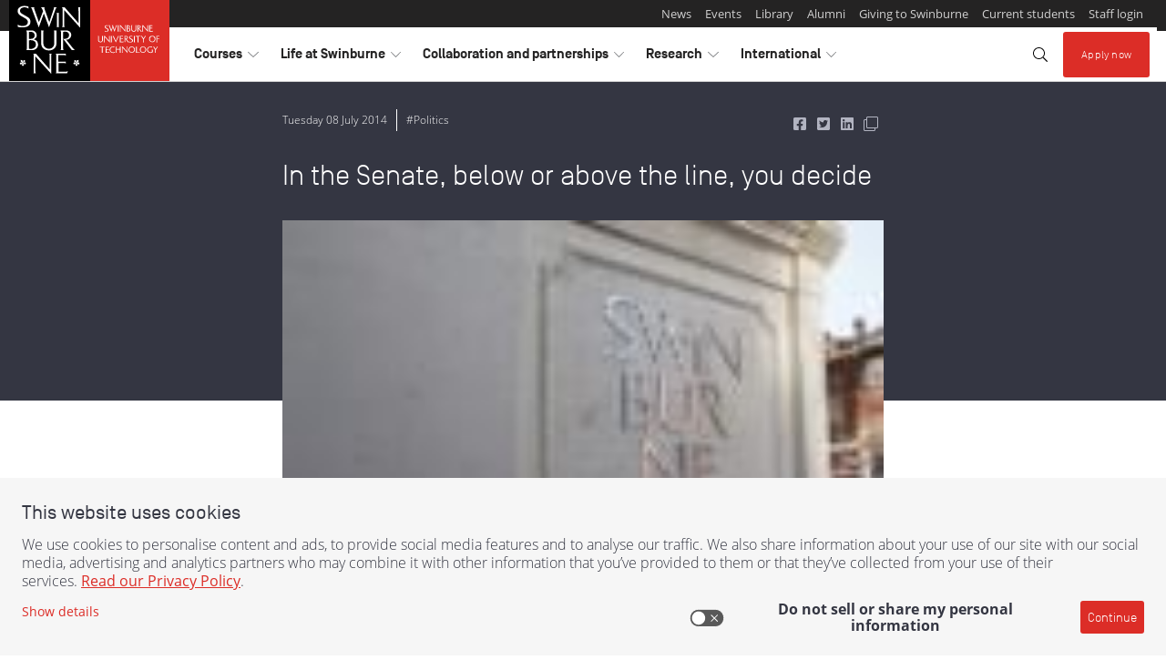

--- FILE ---
content_type: text/html;charset=utf-8
request_url: https://www.swinburne.edu.au/news/2014/07/in-the-senate-below-or-above-the-line-you-decide/
body_size: 18735
content:
<!DOCTYPE HTML>
<html lang="en-AU">
<head>
  <meta charset="utf-8"/>
  <title>In the Senate, below or above the line, you decide
 | Swinburne</title>
  <meta name="keywords" content="Design,Politics,Arts and Social Sciences"/>
  <meta name="description" content="Writing for The Age, Swinburne Professor of Politics Brian Costar discusses how the current composition of the senate is making history in Australia. "/>

  
  
    
    

    
  

  

  
  

  
  

  
  
  
    
      <meta property="og:image" content="https://www.swinburne.edu.au/content/dam/media/legacy-news/media-centre/images/news-articles/campus/hawthorn/amdc/hawthorn-amdc-swinburne-logo-ls-575-360.jpg"/>
    
  
    
      <meta property="og:type" content="article"/>
    
  
    
      <meta property="fb:app_id" content="97834311495"/>
    
  
    
      <meta property="og:title" content="In the Senate, below or above the line, you decide"/>
    
  
    
      <meta property="og:locale" content="en_AU"/>
    
  
    
      <meta property="og:url" content="https://www.swinburne.edu.au/news/2014/07/in-the-senate-below-or-above-the-line-you-decide/"/>
    
  
    
      <meta property="og:description" content="Writing for The Age, Swinburne Professor of Politics Brian Costar discusses how the current composition of the senate is making history in Australia."/>
    
  
    
      <meta property="twitter:image" content="https://www.swinburne.edu.au/content/dam/media/legacy-news/media-centre/images/news-articles/campus/hawthorn/amdc/hawthorn-amdc-swinburne-logo-ls-575-360.jpg"/>
    
  

  <script defer="defer" type="text/javascript" src="https://rum.hlx.page/.rum/@adobe/helix-rum-js@%5E2/dist/rum-standalone.js" data-routing="env=prod,tier=publish,ams=Swinburne University of Technology" integrity="" crossorigin="anonymous" data-enhancer-version="" data-enhancer-hash=""></script>
<link rel="canonical" href="https://www.swinburne.edu.au/news/2014/07/in-the-senate-below-or-above-the-line-you-decide/"/>


  <script type="application/ld+json">{
  "@context": "https://schema.org",
  "@type": "NewsArticle",
  "mainEntityOfPage": {
    "@type": "WebPage",
    "@id": "https://www.swinburne.edu.au/news/2014/07/in-the-senate-below-or-above-the-line-you-decide/"
  },
  "author": {
    "@type": "Person",
    "name": "Swinburne News Team"
  },
  "datePublished": "1404795600000",
  "headline": "In the Senate, below or above the line, you decide\n",
  "publisher": {
    "@type": "Organization",
    "name": "Swinburne University of Technology",
    "logo": {
      "@type": "ImageObject"
    }
  },
  "image": {
    "@type": "ImageObject",
    "height": 720,
    "width": 1280,
    "url": "https://www.swinburne.edu.au/content/dam/media/legacy-news/media-centre/images/news-articles/campus/hawthorn/amdc/hawthorn-amdc-swinburne-logo-ls-575-360.jpg/_jcr_content/renditions/cq5dam.web.1280.720.jpeg"
  }
}</script>






  

  <script>(function(g,b,d,f){(function(a,c,d){if(a){var e=b.createElement("style");e.id=c;e.innerHTML=d;a.appendChild(e)}})(b.getElementsByTagName("head")[0],"at-body-style",d);setTimeout(function(){var a=b.getElementsByTagName("head")[0];if(a){var c=b.getElementById("at-body-style");c&&a.removeChild(c)}},f)})(window,document,"body {opacity: 0 !important}",3E3);</script>


  
  
    
        
            
                
                
  
    
<script src="/etc.clientlibs/swinburne/components/analytics/datalayer/clientlibs.c8d70e04e1cf4f745df538b61c53345d.js"></script>



  <script>
    window.digitalData = {
        page: {
            attributes: {},

            pageInfo: {
                abort           : 'false',
                contentCountry  : 'Australia',
                contentLanguage : 'english',
                pageName        : '',
                pageType        : '',
                pagePath        : '/content/swinburne-site/au/en/current-ia/news/2014/07/in-the-senate-below-or-above-the-line-you-decide',
                effectiveDate   : '2020-07-08',
                platform        : 'aem',
            },
        },

        form: {
            fieldName   : '',
            name        : '',
            referenceId : '',
            status      : '',
            stepName    : '',
        },

        event: [{
            eventAction : '',
            timeStamp   : '',
        }],

        error: [{
            code    : '',
            message : '',
        }],
    };

    window.digitalData.page.pageInfo.breakPoint     = SWINBURNE.analytics.getBreakpoint()['label'];
    window.digitalData.page.pageInfo.referringURL   = SWINBURNE.analytics.getReferringUrl();
    window.digitalData.page.pageInfo.destinationUrl = SWINBURNE.analytics.getDestinationUrl();

    // If the page type isn't set by the page details component, take the appropriate value from the URL
    if(window.digitalData.page.pageInfo.pageType === "") {
      window.digitalData.page.pageInfo.pageType = SWINBURNE.analytics.getPageTypeFromURL();
    }

    document.addEventListener('DOMContentLoaded', function() {
        window.digitalData.page.pageInfo.sections = SWINBURNE.analytics.getSections();
        window.digitalData.page.pageInfo.bannerIds = SWINBURNE.analytics.getBannerIds();
    });


  
  </script>

            
        
    



  
  


  
    
    

    

    


        <script type="text/javascript" src="//assets.adobedtm.com/launch-ENff3603b5bce848df8b05b43e547e1dd8.min.js" async></script>


    
    
<script src="/etc.clientlibs/swinburne-site/clientlibs/sut/clientlibs-header.4bcbd277e659cfec114ef153f4bbc657.js"></script>



    
    
<link rel="stylesheet" href="/etc.clientlibs/swinburne-site/clientlibs/sut/clientlibs-header.5b5eb94bd684ac183a3a500a084a6419.css" type="text/css">



    


  <meta http-equiv="X-UA-Compatible" content="IE=Edge"/>
<meta name="viewport" content="width=device-width, initial-scale=1"/>














  
</head>
<body class="v2 base page basicpage">




<div class="container container--page">
  <a class="skip-to skip-to--search" href="#site-search">Skip to search</a>
  <a class="skip-to skip-to--content" href="#content-area">Skip to content</a>

  <div class="header">

    
    

    
    

    
    
    

    
    
    


    
    

    
    

    
    
  <header component="component" data-layer-componentpath="header" class="header" role="banner" id="header_LPGZQ4PYC">
    <!--noindex-->
    <div class="responsivegrid">


<div class="aem-Grid aem-Grid--12 aem-Grid--default--12 ">
    
    <!-- SDI include (path: /content/swinburne-site/au/en/_jcr_content/header/par/experiencefragment.exf.html/cq/experience-fragments/editor/components/experiencefragment, resourceType: cq/experience-fragments/editor/components/experiencefragment) -->


    
    
    






<div class="aem-Grid aem-Grid--12 aem-Grid--default--12 ">
    
    <div class="contentblock aem-GridColumn aem-GridColumn--default--12">

  
  
    


  
  
  <section component="component" data-layer-componentpath="root/contentblock" class="contentblock brand-header" id="contentblock_swinburne_global" data-layer-track="false">
    

    

    <div class="responsivegrid">


<div class="aem-Grid aem-Grid--12 aem-Grid--default--12 ">
    
    <div class="contentblock aem-GridColumn aem-GridColumn--default--12">

  
  
    


  
  
    <div component="component" data-layer-componentpath="root/contentblock/par/contentblock" class="contentblock brand-header__container navbar-expand-lg navbar-light parsys" id="contentblock_1XEWJNPXD" data-layer-track="false">
        
        

    
    
    <div component="component" data-layer-componentpath="root/contentblock/par/contentblock/par/embedsource" class="embedsource theme--logo" id="embedsource_MDEJAWPV4">
        <a href="https://www.swinburne.edu.au/"><img class="invisible-md-up" src="/content/dam/media/brand/logo-small.svg" alt="Home - Swinburne - Swinburne University of Technology logo"/>
<img class="invisible-sm-down" src="/content/dam/media/brand/logo-long-full.svg" alt="Home - Swinburne - Swinburne University of Technology logo"></a>
    </div>


    
    
    





  
  
    <button component="component" data-layer-componentpath="root/contentblock/par/contentblock/par/link" class="link navbar-toggler button" id="global_header_link" data-layer-track="false" data-target="#header-nav-container" data-toggle="collapse">
        
    <i class="icon fal fa-bars"></i>

        <span class="link-text">Explore</span>
        
    </button>


  
  
    





  
  
    


  
  
    <div component="component" data-layer-componentpath="root/contentblock/par/contentblock/par/contentblock_1339506827" class="contentblock brand-header__nav-container navbar-expand-lg navbar-light parsys" id="header-nav-container" data-layer-track="false">
        
        

  
  
    


  
  
    <div component="component" data-layer-componentpath="root/contentblock/par/contentblock/par/contentblock_1339506827/par/contentblock" class="contentblock brand-header__admin parsys" id="contentblock_THYYTHLIR" data-layer-track="false">
        
        

  
  
    


  
  
    <div component="component" data-layer-componentpath="root/contentblock/par/contentblock/par/contentblock_1339506827/par/contentblock/par/contentblock" class="contentblock parsys" id="contentblock_1FMPCFGTW" data-layer-track="false">
        
        
    </div>


  
  
    





    
    
    <div component="component" data-layer-componentpath="root/contentblock/par/contentblock/par/contentblock_1339506827/par/contentblock/par/text" class="text invisible-lg-up text-grey-2" id="text_CKNILYGRL" data-layer-track="false">
        <p>More from Swinburne University</p>

    </div>


    
    
    





  
  
  <div data-layer-label="pagelist_WHHYTX23O" component="component" data-layer-componentpath="root/contentblock/par/contentblock/par/contentblock_1339506827/par/contentblock/par/pagelist" class="pagelist theme--lists-horizontal" data-list-split-enabled="false" data-list-split-every="5" data-badge="default" id="pagelist_WHHYTX23O" data-layer-track="false">

    <div class="content">
      
  
    

    
      <ul class="list">
    

    
      <li class="first   ">
        

  
  

  
  

  
  
    <a href="/news" title="News" data-layer-location="page details" data-layer-componentpath="article/par/page_details_copy" data-layer-label="news" data-layer-track="true">
        
        <span class="title">News</span></a>





        
      </li>

      
    
      <li class="  item ">
        

  
  

  
  

  
  
    <a href="/events" title="Events" data-layer-location="Page Details" data-layer-componentpath="article/par/page_details" data-layer-label="Events" data-layer-track="true">
        
        <span class="title">Events</span></a>





        
      </li>

      
    
      <li class="  item ">
        

  
  

  
  

  
  
    <a href="/library" title="Library" data-layer-location="Page Details" data-layer-componentpath="article/par/page_details" data-layer-label="Library" data-layer-track="true">
        
        <span class="title">Library</span></a>





        
      </li>

      
    
      <li class="  item ">
        

  
  

  
  

  
  
    <a href="/alumni" title="Alumni" data-layer-location="Page Details" data-layer-componentpath="article/par/page_details_copy" data-layer-label="Swinburne Alumni" data-layer-track="true">
        
        <span class="title">Alumni</span></a>





        
      </li>

      
    
      <li class="  item ">
        

  
  

  
  

  
  
    <a href="/about/giving-to-swinburne" title="Giving to Swinburne" data-layer-location="Page Details " data-layer-componentpath="article/par/page_details" data-layer-label="Giving to Swinburne" data-layer-track="true">
        
        <span class="title">Giving to Swinburne</span></a>





        
      </li>

      
    
      <li class="  item ">
        

  
  

  
  

  
  
    <a href="/student-login" title="Current students" data-layer-location="Page Details" data-layer-componentpath="article/par/page_details" data-layer-label="Student Login" data-layer-track="true">
        
        <span class="title">Current students</span></a>





        
      </li>

      
    
      <li class=" last  ">
        

  
  

  
  

  
  
    <a href="/staff-login" title="Staff login" data-layer-location="Page Details" data-layer-componentpath="article/par/page_details_copy" data-layer-label="Staff login" data-layer-track="true">
        
        <span class="title">Staff login</span></a>





        
      </li>

      
    

    
      </ul>
    
  

    </div>

    
    

  </div>


  
  
    


<script>
    var x, i;
    x = document.getElementsByClassName("pagelist list aem-GridColumn aem-GridColumn--default--12");
    for (i = 0; i < x.length; i++) {
        x[i].setAttribute("class", "list aem-GridColumn aem-GridColumn--default--12");
    }
</script>

    </div>


  
  
    





    
    
    


    
    

    
    

    
    
  <ul component="component" data-layer-componentpath="root/contentblock/par/contentblock/par/contentblock_1339506827/par/navlist_862816500" class="navlist brand-header__nav dropdown" id="header-nav" data-layer-track="false">
    
  
    
  
  
  
    
  
  
    
  
  
  <li class="nav-item dropdown l-1">
    

    
    


    
    
      <button class="nav-link  dropdown-toggle   l-1" role="button" data-toggle="dropdown" aria-haspopup="true" aria-expanded="false" id="header-nav_courses" aria-label="toggle Courses menu" title="toggle Courses menu">
        <span class="sr-only">visit</span>Courses
        <i class="dropdown-toggle-split-icon  icon--horizontal  fal  fa-chevron-right"></i>
        <i class="dropdown-toggle-split-icon  icon--vertical  fal  fa-chevron-down"></i>
        <span class="sr-only">toggle Courses menu</span>
      </button>

      
      <div class="dropdown-menu  nested  l-1" aria-labelledby="header-nav_courses" x-placement="bottom-start">
        
        
        <a class="nav-link  mega-menu-heading   l-1" href="/courses" title="Go to  Courses">Courses</a>


        <ul class="navlist  l-1">
          
            
  
  
    
  
  
    
  
  
  
    
  
  <li class="nav-item dropdown-submenu l-2">
    

    
    


    
    
      <button class="nav-link  dropdown-toggle   l-2" role="button" data-toggle="dropdown" aria-haspopup="true" aria-expanded="false" id="header-nav_courses_find-a-course" aria-label="toggle Find a course menu" title="toggle Find a course menu">
        <span class="sr-only">visit</span>Find a course
        <i class="dropdown-toggle-split-icon  icon--horizontal  fal  fa-chevron-right"></i>
        <i class="dropdown-toggle-split-icon  icon--vertical  fal  fa-chevron-down"></i>
        <span class="sr-only">toggle Find a course menu</span>
      </button>

      
      <div class="dropdown-menu  nested  l-2" aria-labelledby="header-nav_courses_find-a-course" x-placement="bottom-start">
        
        
        <a class="nav-link  mega-menu-heading   l-2" href="/courses/find-a-course" title="Go to  Find a course">Find a course</a>


        <ul class="navlist  l-2">
          
            
  
  
    
  
  
    
  
  
  
    
  
  <li class="nav-item l-3">
    

    
    <a href="/courses/find-a-course/arts-humanities-social-sciences" class="nav-link  l-3" title="Go to  Arts, Humanities and Social Sciences">Arts, Humanities and Social Sciences</a>


    
    
  </li>

          
            
  
  
    
  
  
    
  
  
  
    
  
  <li class="nav-item l-3">
    

    
    <a href="/courses/find-a-course/aviation" class="nav-link  l-3" title="Go to  Aviation">Aviation</a>


    
    
  </li>

          
            
  
  
    
  
  
    
  
  
  
    
  
  <li class="nav-item l-3">
    

    
    <a href="/courses/find-a-course/built-environment-architecture" class="nav-link  l-3" title="Go to  Built Environment and Architecture">Built Environment and Architecture</a>


    
    
  </li>

          
            
  
  
    
  
  
    
  
  
  
    
  
  <li class="nav-item l-3">
    

    
    <a href="/courses/find-a-course/business" class="nav-link  l-3" title="Go to  Business">Business</a>


    
    
  </li>

          
            
  
  
    
  
  
    
  
  
  
    
  
  <li class="nav-item l-3">
    

    
    <a href="/courses/find-a-course/design" class="nav-link  l-3" title="Go to  Design">Design</a>


    
    
  </li>

          
            
  
  
    
  
  
    
  
  
  
    
  
  <li class="nav-item l-3">
    

    
    <a href="/courses/find-a-course/education" class="nav-link  l-3" title="Go to  Education">Education</a>


    
    
  </li>

          
            
  
  
    
  
  
    
  
  
  
    
  
  <li class="nav-item l-3">
    

    
    <a href="/courses/find-a-course/engineering" class="nav-link  l-3" title="Go to  Engineering">Engineering</a>


    
    
  </li>

          
            
  
  
    
  
  
    
  
  
  
    
  
  <li class="nav-item l-3">
    

    
    <a href="/courses/find-a-course/film-television" class="nav-link  l-3" title="Go to  Film and Television">Film and Television</a>


    
    
  </li>

          
            
  
  
    
  
  
    
  
  
  
    
  
  <li class="nav-item l-3">
    

    
    <a href="/courses/find-a-course/games-animation" class="nav-link  l-3" title="Go to  Games and Animation">Games and Animation</a>


    
    
  </li>

          
            
  
  
    
  
  
    
  
  
  
    
  
  <li class="nav-item l-3">
    

    
    <a href="/courses/find-a-course/health" class="nav-link  l-3" title="Go to  Health">Health</a>


    
    
  </li>

          
            
  
  
    
  
  
    
  
  
  
    
  
  <li class="nav-item l-3">
    

    
    <a href="/courses/find-a-course/information-technology" class="nav-link  l-3" title="Go to  Information Technology">Information Technology</a>


    
    
  </li>

          
            
  
  
    
  
  
    
  
  
  
    
  
  <li class="nav-item l-3">
    

    
    <a href="/courses/find-a-course/law" class="nav-link  l-3" title="Go to  Law">Law</a>


    
    
  </li>

          
            
  
  
    
  
  
    
  
  
  
    
  
  <li class="nav-item l-3">
    

    
    <a href="/courses/find-a-course/media-communication" class="nav-link  l-3" title="Go to  Media and Communication">Media and Communication</a>


    
    
  </li>

          
            
  
  
    
  
  
    
  
  
  
    
  
  <li class="nav-item l-3">
    

    
    <a href="/courses/find-a-course/nursing" class="nav-link  l-3" title="Go to  Nursing">Nursing</a>


    
    
  </li>

          
            
  
  
    
  
  
    
  
  
  
    
  
  <li class="nav-item l-3">
    

    
    <a href="/courses/find-a-course/psychology" class="nav-link  l-3" title="Go to  Psychology">Psychology </a>


    
    
  </li>

          
            
  
  
    
  
  
    
  
  
  
    
  
  <li class="nav-item l-3">
    

    
    <a href="/courses/find-a-course/science" class="nav-link  l-3" title="Go to  Science">Science</a>


    
    
  </li>

          
            
  
  
    
  
  
    
  
  
  
    
  
  <li class="nav-item l-3">
    

    
    <a href="/courses/find-a-course/trades-apprenticeships" class="nav-link  l-3" title="Go to  Trades and Apprenticeships">Trades and Apprenticeships</a>


    
    
  </li>

          
        </ul>
      </div>
    
  </li>

          
            
  
  
    
  
  
    
  
  
  
    
  
  <li class="nav-item l-2">
    

    
    <a href="https://www.swinburne.edu.au/courses/course-delivery-options/study-online/" class="nav-link  l-2" title="Go to  Study online">Study online</a>


    
    
  </li>

          
            
  
  
    
  
  
    
  
  
  
    
  
  <li class="nav-item dropdown-submenu l-2">
    

    
    


    
    
      <button class="nav-link  dropdown-toggle   l-2" role="button" data-toggle="dropdown" aria-haspopup="true" aria-expanded="false" id="header-nav_courses_planning-your-future" aria-label="toggle Planning your future menu" title="toggle Planning your future menu">
        <span class="sr-only">visit</span>Planning your future
        <i class="dropdown-toggle-split-icon  icon--horizontal  fal  fa-chevron-right"></i>
        <i class="dropdown-toggle-split-icon  icon--vertical  fal  fa-chevron-down"></i>
        <span class="sr-only">toggle Planning your future menu</span>
      </button>

      
      <div class="dropdown-menu  nested  l-2" aria-labelledby="header-nav_courses_planning-your-future" x-placement="bottom-start">
        
        
        <a class="nav-link  mega-menu-heading   l-2" href="/courses/planning-your-future" title="Go to  Planning your future">Planning your future</a>


        <ul class="navlist  l-2">
          
            
  
  
    
  
  
    
  
  
  
    
  
  <li class="nav-item l-3">
    

    
    <a href="/courses/planning-your-future/entry-into-university-from-vce" class="nav-link  l-3" title="Go to  Transition to university from VCE">Transition to university from VCE</a>


    
    
  </li>

          
            
  
  
    
  
  
    
  
  
  
    
  
  <li class="nav-item l-3">
    

    
    <a href="/courses/planning-your-future/direct-entry-into-university" class="nav-link  l-3" title="Go to  Direct entry into university">Direct entry into university</a>


    
    
  </li>

          
            
  
  
    
  
  
    
  
  
  
    
  
  <li class="nav-item l-3">
    

    
    <a href="/courses/planning-your-future/returning-to-study" class="nav-link  l-3" title="Go to  Returning to study">Returning to study</a>


    
    
  </li>

          
            
  
  
    
  
  
    
  
  
  
    
  
  <li class="nav-item l-3">
    

    
    <a href="/courses/planning-your-future/vocational-education-tafe" class="nav-link  l-3" title="Go to  Vocational Education and Training at Swinburne">Vocational Education and Training at Swinburne</a>


    
    
  </li>

          
            
  
  
    
  
  
    
  
  
  
    
  
  <li class="nav-item l-3">
    

    
    <a href="/courses/planning-your-future/early-entry-program" class="nav-link  l-3" title="Go to  2026 Early Entry Program">Early Entry Program</a>


    
    
  </li>

          
            
  
  
    
  
  
    
  
  
  
    
  
  <li class="nav-item l-3">
    

    
    <a href="/courses/planning-your-future/admission-requirements" class="nav-link  l-3" title="Go to  University entry requirements">University entry requirements</a>


    
    
  </li>

          
            
  
  
    
  
  
    
  
  
  
    
  
  <li class="nav-item l-3">
    

    
    <a href="/courses/planning-your-future/switching-to-swinburne" class="nav-link  l-3" title="Go to  Transferring to Swinburne">Transferring to Swinburne</a>


    
    
  </li>

          
            
  
  
    
  
  
    
  
  
  
    
  
  <li class="nav-item l-3">
    

    
    <a href="/courses/planning-your-future/pathways-from-the-workforce-recognition-of-prior-learning" class="nav-link  l-3" title="Go to  Recognition of prior learning in the workplace">Recognition of prior learning in the workplace</a>


    
    
  </li>

          
            
  
  
    
  
  
    
  
  
  
    
  
  <li class="nav-item l-3">
    

    
    <a href="/courses/planning-your-future/study-abroad-in-melbourne" class="nav-link  l-3" title="Go to  Study abroad in Melbourne">Study abroad in Melbourne</a>


    
    
  </li>

          
            
  
  
    
  
  
    
  
  
  
    
  
  <li class="nav-item l-3">
    

    
    <a href="/courses/planning-your-future/indigenous-students" class="nav-link  l-3" title="Go to  Opportunities for Indigenous future students">Opportunities for Indigenous future students</a>


    
    
  </li>

          
            
  
  
    
  
  
    
  
  
  
    
  
  <li class="nav-item l-3">
    

    
    <a href="https://www.swinburne.edu.au/courses/planning-your-future/university-pathways/guaranteed-pathways-from-tafe/" class="nav-link  l-3" title="Go to  Guaranteed pathways from TAFE">Guaranteed pathways from TAFE</a>


    
    
  </li>

          
        </ul>
      </div>
    
  </li>

          
            
  
  
    
  
  
    
  
  
  
    
  
  <li class="nav-item dropdown-submenu l-2">
    

    
    


    
    
      <button class="nav-link  dropdown-toggle   l-2" role="button" data-toggle="dropdown" aria-haspopup="true" aria-expanded="false" id="header-nav_courses_study-levels-explained" aria-label="toggle Study levels and options menu" title="toggle Study levels and options menu">
        <span class="sr-only">visit</span>Study levels and options
        <i class="dropdown-toggle-split-icon  icon--horizontal  fal  fa-chevron-right"></i>
        <i class="dropdown-toggle-split-icon  icon--vertical  fal  fa-chevron-down"></i>
        <span class="sr-only">toggle Study levels and options menu</span>
      </button>

      
      <div class="dropdown-menu  nested  l-2" aria-labelledby="header-nav_courses_study-levels-explained" x-placement="bottom-start">
        
        
        <a class="nav-link  mega-menu-heading   l-2" href="/courses/study-levels-explained" title="Go to  Study levels and options">Study levels and options</a>


        <ul class="navlist  l-2">
          
            
  
  
    
  
  
    
  
  
  
    
  
  <li class="nav-item l-3">
    

    
    <a href="/courses/study-levels-explained/short-courses" class="nav-link  l-3" title="Go to  Short courses">Short courses</a>


    
    
  </li>

          
            
  
  
    
  
  
    
  
  
  
    
  
  <li class="nav-item l-3">
    

    
    <a href="/courses/study-levels-explained/university-certificates" class="nav-link  l-3" title="Go to  University certificates">University certificates</a>


    
    
  </li>

          
            
  
  
    
  
  
    
  
  
  
    
  
  <li class="nav-item l-3">
    

    
    <a href="/courses/study-levels-explained/pre-apprenticeships" class="nav-link  l-3" title="Go to  Pre-apprenticeships">Pre-apprenticeships</a>


    
    
  </li>

          
            
  
  
    
  
  
    
  
  
  
    
  
  <li class="nav-item l-3">
    

    
    <a href="/courses/study-levels-explained/apprenticeships" class="nav-link  l-3" title="Go to  Apprenticeships">Apprenticeships</a>


    
    
  </li>

          
            
  
  
    
  
  
    
  
  
  
    
  
  <li class="nav-item l-3">
    

    
    <a href="/courses/study-levels-explained/associate-degrees" class="nav-link  l-3" title="Go to  Associate degrees">Associate degrees</a>


    
    
  </li>

          
            
  
  
    
  
  
    
  
  
  
    
  
  <li class="nav-item l-3">
    

    
    <a href="/courses/study-levels-explained/bachelor-degrees" class="nav-link  l-3" title="Go to  Bachelor degrees">Bachelor degrees</a>


    
    
  </li>

          
            
  
  
    
  
  
    
  
  
  
    
  
  <li class="nav-item l-3">
    

    
    <a href="/courses/study-levels-explained/diplomas" class="nav-link  l-3" title="Go to  Diplomas">Diplomas</a>


    
    
  </li>

          
            
  
  
    
  
  
    
  
  
  
    
  
  <li class="nav-item l-3">
    

    
    <a href="/courses/study-levels-explained/double-degrees" class="nav-link  l-3" title="Go to  Double degrees">Double degrees</a>


    
    
  </li>

          
            
  
  
    
  
  
    
  
  
  
    
  
  <li class="nav-item l-3">
    

    
    <a href="/courses/study-levels-explained/certificates" class="nav-link  l-3" title="Go to  Certificates">Certificates</a>


    
    
  </li>

          
            
  
  
    
  
  
    
  
  
  
    
  
  <li class="nav-item l-3">
    

    
    <a href="/courses/study-levels-explained/elicos" class="nav-link  l-3" title="Go to  ELICOS">ELICOS</a>


    
    
  </li>

          
            
  
  
    
  
  
    
  
  
  
    
  
  <li class="nav-item l-3">
    

    
    <a href="/courses/study-levels-explained/traineeships" class="nav-link  l-3" title="Go to  Traineeships">Traineeships</a>


    
    
  </li>

          
            
  
  
    
  
  
    
  
  
  
    
  
  <li class="nav-item l-3">
    

    
    <a href="/courses/study-levels-explained/trades-short-courses" class="nav-link  l-3" title="Go to  Trade short courses">Trade short courses</a>


    
    
  </li>

          
            
  
  
    
  
  
    
  
  
  
    
  
  <li class="nav-item l-3">
    

    
    <a href="/courses/study-levels-explained/doctor-of-philosophy" class="nav-link  l-3" title="Go to  Doctor of Philosophy">Doctor of Philosophy</a>


    
    
  </li>

          
            
  
  
    
  
  
    
  
  
  
    
  
  <li class="nav-item l-3">
    

    
    <a href="/courses/study-levels-explained/master-degrees" class="nav-link  l-3" title="Go to  Master degrees">Master degrees</a>


    
    
  </li>

          
            
  
  
    
  
  
    
  
  
  
    
  
  <li class="nav-item l-3">
    

    
    <a href="/courses/study-levels-explained/graduate-diploma-courses" class="nav-link  l-3" title="Go to  Graduate diploma courses">Graduate diploma courses</a>


    
    
  </li>

          
            
  
  
    
  
  
    
  
  
  
    
  
  <li class="nav-item l-3">
    

    
    <a href="/courses/study-levels-explained/graduate-certificate-courses" class="nav-link  l-3" title="Go to  Graduate certificate courses">Graduate certificate courses</a>


    
    
  </li>

          
        </ul>
      </div>
    
  </li>

          
            
  
  
    
  
  
    
  
  
  
    
  
  <li class="nav-item dropdown-submenu l-2">
    

    
    


    
    
      <button class="nav-link  dropdown-toggle   l-2" role="button" data-toggle="dropdown" aria-haspopup="true" aria-expanded="false" id="header-nav_courses_course-delivery-options" aria-label="toggle Course delivery menu" title="toggle Course delivery menu">
        <span class="sr-only">visit</span>Course delivery
        <i class="dropdown-toggle-split-icon  icon--horizontal  fal  fa-chevron-right"></i>
        <i class="dropdown-toggle-split-icon  icon--vertical  fal  fa-chevron-down"></i>
        <span class="sr-only">toggle Course delivery menu</span>
      </button>

      
      <div class="dropdown-menu  nested  l-2" aria-labelledby="header-nav_courses_course-delivery-options" x-placement="bottom-start">
        
        
        <a class="nav-link  mega-menu-heading   l-2" href="/courses/course-delivery-options" title="Go to  Course delivery options">Course delivery</a>


        <ul class="navlist  l-2">
          
            
  
  
    
  
  
    
  
  
  
    
  
  <li class="nav-item l-3">
    

    
    <a href="/courses/course-delivery-options/study-online" class="nav-link  l-3" title="Go to  Study online at Swinburne">Study online</a>


    
    
  </li>

          
            
  
  
    
  
  
    
  
  
  
    
  
  <li class="nav-item l-3">
    

    
    <a href="/courses/course-delivery-options/studying-outside-australia" class="nav-link  l-3" title="Go to  Studying outside of Australia">Studying outside of Australia </a>


    
    
  </li>

          
            
  
  
    
  
  
    
  
  
  
    
  
  <li class="nav-item l-3">
    

    
    <a href="/courses/course-delivery-options/studying-on-campus" class="nav-link  l-3" title="Go to  Study on campus">Study on campus</a>


    
    
  </li>

          
        </ul>
      </div>
    
  </li>

          
            
  
  
    
  
  
    
  
  
  
    
  
  <li class="nav-item dropdown-submenu l-2">
    

    
    


    
    
      <button class="nav-link  dropdown-toggle   l-2" role="button" data-toggle="dropdown" aria-haspopup="true" aria-expanded="false" id="header-nav_courses_fees" aria-label="toggle Fees menu" title="toggle Fees menu">
        <span class="sr-only">visit</span>Fees
        <i class="dropdown-toggle-split-icon  icon--horizontal  fal  fa-chevron-right"></i>
        <i class="dropdown-toggle-split-icon  icon--vertical  fal  fa-chevron-down"></i>
        <span class="sr-only">toggle Fees menu</span>
      </button>

      
      <div class="dropdown-menu  nested  l-2" aria-labelledby="header-nav_courses_fees" x-placement="bottom-start">
        
        
        <a class="nav-link  mega-menu-heading   l-2" href="/courses/fees" title="Go to  Fees">Fees</a>


        <ul class="navlist  l-2">
          
            
  
  
    
  
  
    
  
  
  
    
  
  <li class="nav-item l-3">
    

    
    <a href="/courses/fees/loans-discounts-local-students" class="nav-link  l-3" title="Go to  Loans and discounts for local students">Loans and discounts for local students</a>


    
    
  </li>

          
            
  
  
    
  
  
    
  
  
  
    
  
  <li class="nav-item l-3">
    

    
    <a href="/courses/fees/fees-for-international-students" class="nav-link  l-3" title="Go to  Fees for international students">Fees for international students</a>


    
    
  </li>

          
            
  
  
    
  
  
    
  
  
  
    
  
  <li class="nav-item l-3">
    

    
    <a href="/courses/fees/fees-for-local-students" class="nav-link  l-3" title="Go to  Fees for local students">Fees for local students</a>


    
    
  </li>

          
            
  
  
    
  
  
    
  
  
  
    
  
  <li class="nav-item l-3">
    

    
    <a href="/courses/fees/student-services-amenities-fee" class="nav-link  l-3" title="Go to  Student Services and Amenities Fee">Student Services and Amenities Fee</a>


    
    
  </li>

          
        </ul>
      </div>
    
  </li>

          
            
  
  
    
  
  
    
  
  
  
    
  
  <li class="nav-item dropdown-submenu l-2">
    

    
    


    
    
      <button class="nav-link  dropdown-toggle   l-2" role="button" data-toggle="dropdown" aria-haspopup="true" aria-expanded="false" id="header-nav_courses_scholarships" aria-label="toggle Scholarships menu" title="toggle Scholarships menu">
        <span class="sr-only">visit</span>Scholarships
        <i class="dropdown-toggle-split-icon  icon--horizontal  fal  fa-chevron-right"></i>
        <i class="dropdown-toggle-split-icon  icon--vertical  fal  fa-chevron-down"></i>
        <span class="sr-only">toggle Scholarships menu</span>
      </button>

      
      <div class="dropdown-menu  nested  l-2" aria-labelledby="header-nav_courses_scholarships" x-placement="bottom-start">
        
        
        <a class="nav-link  mega-menu-heading   l-2" href="https://www.swinburne.edu.au/study/options/scholarships/" title="Go to  Scholarships">Scholarships</a>


        <ul class="navlist  l-2">
          
            
  
  
    
  
  
    
  
  
  
    
  
  <li class="nav-item l-3">
    

    
    <a href="/courses/scholarships/scholarship-conditions" class="nav-link  l-3" title="Go to  Scholarship conditions">Scholarship conditions</a>


    
    
  </li>

          
            
  
  
    
  
  
    
  
  
  
    
  
  <li class="nav-item l-3">
    

    
    <a href="/courses/scholarships/international-scholarships" class="nav-link  l-3" title="Go to  Scholarships for international students">Scholarships for international students</a>


    
    
  </li>

          
        </ul>
      </div>
    
  </li>

          
            
  
  
    
  
  
    
  
  
  
    
  
  <li class="nav-item dropdown-submenu l-2">
    

    
    


    
    
      <button class="nav-link  dropdown-toggle   l-2" role="button" data-toggle="dropdown" aria-haspopup="true" aria-expanded="false" id="header-nav_courses_applying" aria-label="toggle Applying menu" title="toggle Applying menu">
        <span class="sr-only">visit</span>Applying
        <i class="dropdown-toggle-split-icon  icon--horizontal  fal  fa-chevron-right"></i>
        <i class="dropdown-toggle-split-icon  icon--vertical  fal  fa-chevron-down"></i>
        <span class="sr-only">toggle Applying menu</span>
      </button>

      
      <div class="dropdown-menu  nested  l-2" aria-labelledby="header-nav_courses_applying" x-placement="bottom-start">
        
        
        <a class="nav-link  mega-menu-heading   l-2" href="/courses/applying" title="Go to  Applying">Applying</a>


        <ul class="navlist  l-2">
          
            
  
  
    
  
  
    
  
  
  
    
  
  <li class="nav-item l-3">
    

    
    <a href="/courses/applying/how-to-apply-local" class="nav-link  l-3" title="Go to  How to apply as a local student">How to apply as a local student</a>


    
    
  </li>

          
            
  
  
    
  
  
    
  
  
  
    
  
  <li class="nav-item l-3">
    

    
    <a href="/courses/applying/how-to-apply-research-degree" class="nav-link  l-3" title="Go to  How to apply for a research degree">How to apply for a research degree</a>


    
    
  </li>

          
            
  
  
    
  
  
    
  
  
  
    
  
  <li class="nav-item l-3">
    

    
    <a href="/courses/applying/how-to-apply-international" class="nav-link  l-3" title="Go to  How to apply as an international student ">How to apply as an international student </a>


    
    
  </li>

          
            
  
  
    
  
  
    
  
  
  
    
  
  <li class="nav-item l-3">
    

    
    <a href="/courses/applying/asylum-seeker-refugee-support" class="nav-link  l-3" title="Go to  Apply as an asylum seeker or refugee">Apply as an asylum seeker or refugee</a>


    
    
  </li>

          
        </ul>
      </div>
    
  </li>

          
            
  
  
    
  
  
    
  
  
  
    
  
  <li class="nav-item dropdown-submenu l-2">
    

    
    


    
    
      <button class="nav-link  dropdown-toggle   l-2" role="button" data-toggle="dropdown" aria-haspopup="true" aria-expanded="false" id="header-nav_courses_enrolling" aria-label="toggle Enrolling menu" title="toggle Enrolling menu">
        <span class="sr-only">visit</span>Enrolling
        <i class="dropdown-toggle-split-icon  icon--horizontal  fal  fa-chevron-right"></i>
        <i class="dropdown-toggle-split-icon  icon--vertical  fal  fa-chevron-down"></i>
        <span class="sr-only">toggle Enrolling menu</span>
      </button>

      
      <div class="dropdown-menu  nested  l-2" aria-labelledby="header-nav_courses_enrolling" x-placement="bottom-start">
        
        
        <a class="nav-link  mega-menu-heading   l-2" href="/courses/enrolling" title="Go to  Enrolling">Enrolling</a>


        <ul class="navlist  l-2">
          
            
  
  
    
  
  
    
  
  
  
    
  
  <li class="nav-item l-3">
    

    
    <a href="/courses/enrolling/how-to-enrol" class="nav-link  l-3" title="Go to  How to enrol">How to enrol </a>


    
    
  </li>

          
            
  
  
    
  
  
    
  
  
  
    
  
  <li class="nav-item l-3">
    

    
    <a href="/courses/enrolling/understanding-your-offer" class="nav-link  l-3" title="Go to  Understanding your university offer ">Understanding your university offer</a>


    
    
  </li>

          
            
  
  
    
  
  
    
  
  
  
    
  
  <li class="nav-item l-3">
    

    
    <a href="/courses/enrolling/planning-your-course-structure" class="nav-link  l-3" title="Go to  Planning your course structure with the course planner    ">Course planner </a>


    
    
  </li>

          
            
  
  
    
  
  
    
  
  
  
    
  
  <li class="nav-item l-3">
    

    
    <a href="/courses/enrolling/setting-up-your-class-timetable" class="nav-link  l-3" title="Go to  Setting up your class timetable  ">Setting up your class timetable  </a>


    
    
  </li>

          
            
  
  
    
  
  
    
  
  
  
    
  
  <li class="nav-item l-3">
    

    
    <a href="/courses/enrolling/how-to-enrol-phd-master-degree-student" class="nav-link  l-3" title="Go to  How to enrol as a research student">Enrol as a PhD or master degree student  </a>


    
    
  </li>

          
        </ul>
      </div>
    
  </li>

          
        </ul>
      </div>
    
  </li>

  
    
  
    
  
  
  
    
  
  
    
  
  
  <li class="nav-item dropdown l-1">
    

    
    


    
    
      <button class="nav-link  dropdown-toggle   l-1" role="button" data-toggle="dropdown" aria-haspopup="true" aria-expanded="false" id="header-nav_life-at-swinburne" aria-label="toggle Life at Swinburne menu" title="toggle Life at Swinburne menu">
        <span class="sr-only">visit</span>Life at Swinburne
        <i class="dropdown-toggle-split-icon  icon--horizontal  fal  fa-chevron-right"></i>
        <i class="dropdown-toggle-split-icon  icon--vertical  fal  fa-chevron-down"></i>
        <span class="sr-only">toggle Life at Swinburne menu</span>
      </button>

      
      <div class="dropdown-menu  nested  l-1" aria-labelledby="header-nav_life-at-swinburne" x-placement="bottom-start">
        
        
        <a class="nav-link  mega-menu-heading   l-1" href="/life-at-swinburne" title="Go to  Life at Swinburne">Life at Swinburne</a>


        <ul class="navlist  l-1">
          
            
  
  
    
  
  
    
  
  
  
    
  
  <li class="nav-item dropdown-submenu l-2">
    

    
    


    
    
      <button class="nav-link  dropdown-toggle   l-2" role="button" data-toggle="dropdown" aria-haspopup="true" aria-expanded="false" id="header-nav_life-at-swinburne_why-choose-swinburne" aria-label="toggle Why Swinburne menu" title="toggle Why Swinburne menu">
        <span class="sr-only">visit</span>Why Swinburne
        <i class="dropdown-toggle-split-icon  icon--horizontal  fal  fa-chevron-right"></i>
        <i class="dropdown-toggle-split-icon  icon--vertical  fal  fa-chevron-down"></i>
        <span class="sr-only">toggle Why Swinburne menu</span>
      </button>

      
      <div class="dropdown-menu  nested  l-2" aria-labelledby="header-nav_life-at-swinburne_why-choose-swinburne" x-placement="bottom-start">
        
        
        <a class="nav-link  mega-menu-heading   l-2" href="/life-at-swinburne/why-choose-swinburne" title="Go to  Why study at Swinburne?">Why Swinburne</a>


        <ul class="navlist  l-2">
          
            
  
  
    
  
  
    
  
  
  
    
  
  <li class="nav-item l-3">
    

    
    <a href="/life-at-swinburne/why-choose-swinburne/why-study-in-australia" class="nav-link  l-3" title="Go to  Why study in Australia?"> Why study in Australia?</a>


    
    
  </li>

          
        </ul>
      </div>
    
  </li>

          
            
  
  
    
  
  
    
  
  
  
    
  
  <li class="nav-item dropdown-submenu l-2">
    

    
    


    
    
      <button class="nav-link  dropdown-toggle   l-2" role="button" data-toggle="dropdown" aria-haspopup="true" aria-expanded="false" id="header-nav_life-at-swinburne_living-in-melbourne" aria-label="toggle Living in Melbourne menu" title="toggle Living in Melbourne menu">
        <span class="sr-only">visit</span>Living in Melbourne
        <i class="dropdown-toggle-split-icon  icon--horizontal  fal  fa-chevron-right"></i>
        <i class="dropdown-toggle-split-icon  icon--vertical  fal  fa-chevron-down"></i>
        <span class="sr-only">toggle Living in Melbourne menu</span>
      </button>

      
      <div class="dropdown-menu  nested  l-2" aria-labelledby="header-nav_life-at-swinburne_living-in-melbourne" x-placement="bottom-start">
        
        
        <a class="nav-link  mega-menu-heading   l-2" href="/life-at-swinburne/living-in-melbourne" title="Go to  Living in Melbourne">Living in Melbourne</a>


        <ul class="navlist  l-2">
          
            
  
  
    
  
  
    
  
  
  
    
  
  <li class="nav-item l-3">
    

    
    <a href="/life-at-swinburne/living-in-melbourne/plan-your-arrival" class="nav-link  l-3" title="Go to  Plan your arrival in Melbourne">Plan your arrival in Melbourne</a>


    
    
  </li>

          
            
  
  
    
  
  
    
  
  
  
    
  
  <li class="nav-item l-3">
    

    
    <a href="/life-at-swinburne/living-in-melbourne/arriving-in-melbourne" class="nav-link  l-3" title="Go to  Arriving in Melbourne">Arriving in Melbourne</a>


    
    
  </li>

          
            
  
  
    
  
  
    
  
  
  
    
  
  <li class="nav-item l-3">
    

    
    <a href="/life-at-swinburne/living-in-melbourne/things-to-do-melbourne" class="nav-link  l-3" title="Go to  Things to do in Melbourne">Things to do in Melbourne</a>


    
    
  </li>

          
            
  
  
    
  
  
    
  
  
  
    
  
  <li class="nav-item l-3">
    

    
    <a href="/life-at-swinburne/living-in-melbourne/getting-around-melbourne" class="nav-link  l-3" title="Go to  Getting around Melbourne">Getting around Melbourne</a>


    
    
  </li>

          
            
  
  
    
  
  
    
  
  
  
    
  
  <li class="nav-item l-3">
    

    
    <a href="/life-at-swinburne/living-in-melbourne/costs-banking" class="nav-link  l-3" title="Go to  Money, living costs and banking in Australia">Money, living costs and banking in Australia</a>


    
    
  </li>

          
        </ul>
      </div>
    
  </li>

          
            
  
  
    
  
  
    
  
  
  
    
  
  <li class="nav-item dropdown-submenu l-2">
    

    
    


    
    
      <button class="nav-link  dropdown-toggle   l-2" role="button" data-toggle="dropdown" aria-haspopup="true" aria-expanded="false" id="header-nav_life-at-swinburne_international-students" aria-label="toggle International menu" title="toggle International menu">
        <span class="sr-only">visit</span>International
        <i class="dropdown-toggle-split-icon  icon--horizontal  fal  fa-chevron-right"></i>
        <i class="dropdown-toggle-split-icon  icon--vertical  fal  fa-chevron-down"></i>
        <span class="sr-only">toggle International menu</span>
      </button>

      
      <div class="dropdown-menu  nested  l-2" aria-labelledby="header-nav_life-at-swinburne_international-students" x-placement="bottom-start">
        
        
        <a class="nav-link  mega-menu-heading   l-2" href="/life-at-swinburne/international-students" title="Go to  International students">International</a>


        <ul class="navlist  l-2">
          
            
  
  
    
  
  
    
  
  
  
    
  
  <li class="nav-item l-3">
    

    
    <a href="https://www.swinburne.edu.au/courses/scholarships/international-scholarships/" class="nav-link  l-3" title="Go to  Page title">Scholarships</a>


    
    
  </li>

          
            
  
  
    
  
  
    
  
  
  
    
  
  <li class="nav-item l-3">
    

    
    <a href="https://www.swinburne.edu.au/courses/fees/fees-for-international-students/" class="nav-link  l-3" title="Go to  Page title">Fees</a>


    
    
  </li>

          
            
  
  
    
  
  
    
  
  
  
    
  
  <li class="nav-item l-3">
    

    
    <a href="https://www.swinburne.edu.au/courses/visas/" class="nav-link  l-3" title="Go to  Page title">Visas</a>


    
    
  </li>

          
            
  
  
    
  
  
    
  
  
  
    
  
  <li class="nav-item l-3">
    

    
    <a href="https://www.swinburne.edu.au/about/our-structure/organisational-structure/subsidiaries-entities/swinburne-college/" class="nav-link  l-3" title="Go to  Page title">ELICOS and Preparation courses</a>


    
    
  </li>

          
            
  
  
    
  
  
    
  
  
  
    
  
  <li class="nav-item l-3">
    

    
    <a href="https://www.swinburne.edu.au/courses/planning-your-future/study-abroad-in-melbourne/" class="nav-link  l-3" title="Go to  Page title">Studying abroad in Melbourne</a>


    
    
  </li>

          
            
  
  
    
  
  
    
  
  
  
    
  
  <li class="nav-item l-3">
    

    
    <a href="https://www.swinburne.edu.au/contact-us/find-an-education-agent/" class="nav-link  l-3" title="Go to  Page title">Find an agent</a>


    
    
  </li>

          
        </ul>
      </div>
    
  </li>

          
            
  
  
    
  
  
    
  
  
  
    
  
  <li class="nav-item dropdown-submenu l-2">
    

    
    


    
    
      <button class="nav-link  dropdown-toggle   l-2" role="button" data-toggle="dropdown" aria-haspopup="true" aria-expanded="false" id="header-nav_life-at-swinburne_getting-started-at-swinburne" aria-label="toggle Getting started menu" title="toggle Getting started menu">
        <span class="sr-only">visit</span>Getting started
        <i class="dropdown-toggle-split-icon  icon--horizontal  fal  fa-chevron-right"></i>
        <i class="dropdown-toggle-split-icon  icon--vertical  fal  fa-chevron-down"></i>
        <span class="sr-only">toggle Getting started menu</span>
      </button>

      
      <div class="dropdown-menu  nested  l-2" aria-labelledby="header-nav_life-at-swinburne_getting-started-at-swinburne" x-placement="bottom-start">
        
        
        <a class="nav-link  mega-menu-heading   l-2" href="/life-at-swinburne/getting-started-at-swinburne" title="Go to  Getting started at Swinburne">Getting started</a>


        <ul class="navlist  l-2">
          
            
  
  
    
  
  
    
  
  
  
    
  
  <li class="nav-item l-3">
    

    
    <a href="/life-at-swinburne/getting-started-at-swinburne/email-wifi-password-help" class="nav-link  l-3" title="Go to  Student email, password and Wi-Fi access">Student email, password and Wi-Fi access</a>


    
    
  </li>

          
            
  
  
    
  
  
    
  
  
  
    
  
  <li class="nav-item l-3">
    

    
    <a href="/life-at-swinburne/getting-started-at-swinburne/student-card-online-access" class="nav-link  l-3" title="Go to  Your student ID card and Swinburne login">Your student ID card and Swinburne login</a>


    
    
  </li>

          
            
  
  
    
  
  
    
  
  
  
    
  
  <li class="nav-item l-3">
    

    
    <a href="/life-at-swinburne/getting-started-at-swinburne/student-discounts-concessions" class="nav-link  l-3" title="Go to  Student discounts and concessions">Student discounts and concessions</a>


    
    
  </li>

          
        </ul>
      </div>
    
  </li>

          
            
  
  
    
  
  
    
  
  
  
    
  
  <li class="nav-item dropdown-submenu l-2">
    

    
    


    
    
      <button class="nav-link  dropdown-toggle   l-2" role="button" data-toggle="dropdown" aria-haspopup="true" aria-expanded="false" id="header-nav_life-at-swinburne_student-support-services" aria-label="toggle Student support menu" title="toggle Student support menu">
        <span class="sr-only">visit</span>Student support
        <i class="dropdown-toggle-split-icon  icon--horizontal  fal  fa-chevron-right"></i>
        <i class="dropdown-toggle-split-icon  icon--vertical  fal  fa-chevron-down"></i>
        <span class="sr-only">toggle Student support menu</span>
      </button>

      
      <div class="dropdown-menu  nested  l-2" aria-labelledby="header-nav_life-at-swinburne_student-support-services" x-placement="bottom-start">
        
        
        <a class="nav-link  mega-menu-heading   l-2" href="/life-at-swinburne/student-support-services" title="Go to  Student support services">Student support</a>


        <ul class="navlist  l-2">
          
            
  
  
    
  
  
    
  
  
  
    
  
  <li class="nav-item l-3">
    

    
    <a href="/life-at-swinburne/student-support-services/special-consideration-assistance" class="nav-link  l-3" title="Go to  Special consideration and extensions">Special consideration and extensions</a>


    
    
  </li>

          
            
  
  
    
  
  
    
  
  
  
    
  
  <li class="nav-item l-3">
    

    
    <a href="/life-at-swinburne/student-support-services/accommodation" class="nav-link  l-3" title="Go to  Accommodation">Accommodation</a>


    
    
  </li>

          
            
  
  
    
  
  
    
  
  
  
    
  
  <li class="nav-item l-3">
    

    
    <a href="/life-at-swinburne/student-support-services/study-learning-support" class="nav-link  l-3" title="Go to  Study and learning support">Study and learning support</a>


    
    
  </li>

          
            
  
  
    
  
  
    
  
  
  
    
  
  <li class="nav-item l-3">
    

    
    <a href="/life-at-swinburne/student-support-services/health-wellbeing" class="nav-link  l-3" title="Go to  Health and wellbeing">Health and wellbeing</a>


    
    
  </li>

          
            
  
  
    
  
  
    
  
  
  
    
  
  <li class="nav-item l-3">
    

    
    <a href="/life-at-swinburne/student-support-services/support-for-international-students" class="nav-link  l-3" title="Go to  Support for international students">Support for international students</a>


    
    
  </li>

          
            
  
  
    
  
  
    
  
  
  
    
  
  <li class="nav-item l-3">
    

    
    <a href="/life-at-swinburne/student-support-services/independent-advocacy-for-students" class="nav-link  l-3" title="Go to  Independent advocacy for students"> Independent advocacy for service</a>


    
    
  </li>

          
            
  
  
    
  
  
    
  
  
  
    
  
  <li class="nav-item l-3">
    

    
    <a href="/life-at-swinburne/student-support-services/indigenous-student-services" class="nav-link  l-3" title="Go to  Indigenous student services">Indigenous student services</a>


    
    
  </li>

          
            
  
  
    
  
  
    
  
  
  
    
  
  <li class="nav-item l-3">
    

    
    <a href="/life-at-swinburne/student-support-services/financial-support-advice" class="nav-link  l-3" title="Go to  Financial and equity support">Financial and equity support</a>


    
    
  </li>

          
            
  
  
    
  
  
    
  
  
  
    
  
  <li class="nav-item l-3">
    

    
    <a href="/life-at-swinburne/student-support-services/accessibility-services" class="nav-link  l-3" title="Go to  AccessAbility services ">AccessAbility services</a>


    
    
  </li>

          
            
  
  
    
  
  
    
  
  
  
    
  
  <li class="nav-item l-3">
    

    
    <a href="/life-at-swinburne/student-support-services/spiritual-care" class="nav-link  l-3" title="Go to  Spiritual wellbeing">Spiritual Wellbeing</a>


    
    
  </li>

          
            
  
  
    
  
  
    
  
  
  
    
  
  <li class="nav-item l-3">
    

    
    <a href="/life-at-swinburne/student-support-services/assault-reporting-help" class="nav-link  l-3" title="Go to  Assault reporting and help">Assault reporting and help</a>


    
    
  </li>

          
            
  
  
    
  
  
    
  
  
  
    
  
  <li class="nav-item l-3">
    

    
    <a href="/life-at-swinburne/student-support-services/asylum-seeker-refugee-support" class="nav-link  l-3" title="Go to  Asylum seeker and refugee support">Asylum seeker and refugee support</a>


    
    
  </li>

          
            
  
  
    
  
  
    
  
  
  
    
  
  <li class="nav-item l-3">
    

    
    <a href="/life-at-swinburne/student-support-services/studenthq" class="nav-link  l-3" title="Go to  StudentHQ ">StudentHQ</a>


    
    
  </li>

          
            
  
  
    
  
  
    
  
  
  
    
  
  <li class="nav-item l-3">
    

    
    <a href="/life-at-swinburne/student-support-services/care-leaver-support" class="nav-link  l-3" title="Go to  Care experienced student support ">Care leaver support</a>


    
    
  </li>

          
            
  
  
    
  
  
    
  
  
  
    
  
  <li class="nav-item l-3">
    

    
    <a href="/life-at-swinburne/student-support-services/lgbtiq-support-services" class="nav-link  l-3" title="Go to  LGBTIQ+ community support">LGBTIQ+ community support</a>


    
    
  </li>

          
            
  
  
    
  
  
    
  
  
  
    
  
  <li class="nav-item l-3">
    

    
    <a href="/life-at-swinburne/student-support-services/childcare-for-the-swinburne-community" class="nav-link  l-3" title="Go to  Parental support ">Childcare for the Swinburne community</a>


    
    
  </li>

          
            
  
  
    
  
  
    
  
  
  
    
  
  <li class="nav-item l-3">
    

    
    <a href="/life-at-swinburne/student-support-services/support-for-students-policy" class="nav-link  l-3" title="Go to  Support for Students Guidelines: Policies, Procedures and Frameworks ">Support for Students Guidelines: Policies, Procedures and Frameworks</a>


    
    
  </li>

          
        </ul>
      </div>
    
  </li>

          
            
  
  
    
  
  
    
  
  
  
    
  
  <li class="nav-item dropdown-submenu l-2">
    

    
    


    
    
      <button class="nav-link  dropdown-toggle   l-2" role="button" data-toggle="dropdown" aria-haspopup="true" aria-expanded="false" id="header-nav_life-at-swinburne_work-integrated-learning" aria-label="toggle Work integrated learning menu" title="toggle Work integrated learning menu">
        <span class="sr-only">visit</span>Work integrated learning
        <i class="dropdown-toggle-split-icon  icon--horizontal  fal  fa-chevron-right"></i>
        <i class="dropdown-toggle-split-icon  icon--vertical  fal  fa-chevron-down"></i>
        <span class="sr-only">toggle Work integrated learning menu</span>
      </button>

      
      <div class="dropdown-menu  nested  l-2" aria-labelledby="header-nav_life-at-swinburne_work-integrated-learning" x-placement="bottom-start">
        
        
        <a class="nav-link  mega-menu-heading   l-2" href="/life-at-swinburne/work-integrated-learning" title="Go to  Work Integrated Learning">Work integrated learning</a>


        <ul class="navlist  l-2">
          
            
  
  
    
  
  
    
  
  
  
    
  
  <li class="nav-item l-3">
    

    
    <a href="/life-at-swinburne/work-integrated-learning/placements" class="nav-link  l-3" title="Go to  Placements">Placements</a>


    
    
  </li>

          
            
  
  
    
  
  
    
  
  
  
    
  
  <li class="nav-item l-3">
    

    
    <a href="/life-at-swinburne/work-integrated-learning/internships" class="nav-link  l-3" title="Go to  Internships">Internships</a>


    
    
  </li>

          
            
  
  
    
  
  
    
  
  
  
    
  
  <li class="nav-item l-3">
    

    
    <a href="/life-at-swinburne/work-integrated-learning/industry-linked-projects" class="nav-link  l-3" title="Go to    Industry projects">Industry projects</a>


    
    
  </li>

          
            
  
  
    
  
  
    
  
  
  
    
  
  <li class="nav-item l-3">
    

    
    <a href="/life-at-swinburne/work-integrated-learning/professional-degrees" class="nav-link  l-3" title="Go to  Professional degrees">Professional degrees</a>


    
    
  </li>

          
            
  
  
    
  
  
    
  
  
  
    
  
  <li class="nav-item l-3">
    

    
    <a href="/life-at-swinburne/work-integrated-learning/student-stories" class="nav-link  l-3" title="Go to  Student stories">Student stories</a>


    
    
  </li>

          
            
  
  
    
  
  
    
  
  
  
    
  
  <li class="nav-item l-3">
    

    
    <a href="/life-at-swinburne/work-integrated-learning/real-industry-experience-stories" class="nav-link  l-3" title="Go to  Real industry experience stories  ">Real industry experience stories</a>


    
    
  </li>

          
        </ul>
      </div>
    
  </li>

          
            
  
  
    
  
  
    
  
  
  
    
  
  <li class="nav-item dropdown-submenu l-2">
    

    
    


    
    
      <button class="nav-link  dropdown-toggle   l-2" role="button" data-toggle="dropdown" aria-haspopup="true" aria-expanded="false" id="header-nav_life-at-swinburne_study-abroad-exchange" aria-label="toggle Study abroad menu" title="toggle Study abroad menu">
        <span class="sr-only">visit</span>Study abroad
        <i class="dropdown-toggle-split-icon  icon--horizontal  fal  fa-chevron-right"></i>
        <i class="dropdown-toggle-split-icon  icon--vertical  fal  fa-chevron-down"></i>
        <span class="sr-only">toggle Study abroad menu</span>
      </button>

      
      <div class="dropdown-menu  nested  l-2" aria-labelledby="header-nav_life-at-swinburne_study-abroad-exchange" x-placement="bottom-start">
        
        
        <a class="nav-link  mega-menu-heading   l-2" href="/life-at-swinburne/study-abroad-exchange" title="Go to  Swinburne study abroad">Study abroad</a>


        <ul class="navlist  l-2">
          
            
  
  
    
  
  
    
  
  
  
    
  
  <li class="nav-item l-3">
    

    
    <a href="/life-at-swinburne/study-abroad-exchange/studying-a-semester-abroad" class="nav-link  l-3" title="Go to  Overseas exchange">Overseas exchange</a>


    
    
  </li>

          
            
  
  
    
  
  
    
  
  
  
    
  
  <li class="nav-item l-3">
    

    
    <a href="/life-at-swinburne/study-abroad-exchange/study-tours" class="nav-link  l-3" title="Go to  Overseas study tours">Overseas study tours</a>


    
    
  </li>

          
            
  
  
    
  
  
    
  
  
  
    
  
  <li class="nav-item l-3">
    

    
    <a href="/life-at-swinburne/study-abroad-exchange/overseas-internships" class="nav-link  l-3" title="Go to  Overseas internships">Overseas internships</a>


    
    
  </li>

          
            
  
  
    
  
  
    
  
  
  
    
  
  <li class="nav-item l-3">
    

    
    <a href="/life-at-swinburne/study-abroad-exchange/students-currently-overseas" class="nav-link  l-3" title="Go to  Students currently overseas ">Students currently overseas</a>


    
    
  </li>

          
        </ul>
      </div>
    
  </li>

          
            
  
  
    
  
  
    
  
  
  
    
  
  <li class="nav-item dropdown-submenu l-2">
    

    
    


    
    
      <button class="nav-link  dropdown-toggle   l-2" role="button" data-toggle="dropdown" aria-haspopup="true" aria-expanded="false" id="header-nav_life-at-swinburne_careers-employment" aria-label="toggle Careers and employment menu" title="toggle Careers and employment menu">
        <span class="sr-only">visit</span>Careers and employment
        <i class="dropdown-toggle-split-icon  icon--horizontal  fal  fa-chevron-right"></i>
        <i class="dropdown-toggle-split-icon  icon--vertical  fal  fa-chevron-down"></i>
        <span class="sr-only">toggle Careers and employment menu</span>
      </button>

      
      <div class="dropdown-menu  nested  l-2" aria-labelledby="header-nav_life-at-swinburne_careers-employment" x-placement="bottom-start">
        
        
        <a class="nav-link  mega-menu-heading   l-2" href="/life-at-swinburne/careers-employment" title="Go to  Careers and employability">Careers and employment</a>


        <ul class="navlist  l-2">
          
            
  
  
    
  
  
    
  
  
  
    
  
  <li class="nav-item l-3">
    

    
    <a href="/life-at-swinburne/careers-employment/improve-your-employability" class="nav-link  l-3" title="Go to  Improve your employability">Improve your employability</a>


    
    
  </li>

          
            
  
  
    
  
  
    
  
  
  
    
  
  <li class="nav-item l-3">
    

    
    <a href="/life-at-swinburne/careers-employment/career-services" class="nav-link  l-3" title="Go to  Career services">Career services</a>


    
    
  </li>

          
            
  
  
    
  
  
    
  
  
  
    
  
  <li class="nav-item l-3">
    

    
    <a href="/life-at-swinburne/careers-employment/professional-purpose" class="nav-link  l-3" title="Go to  Professional Purpose program">Professional Purpose program</a>


    
    
  </li>

          
        </ul>
      </div>
    
  </li>

          
        </ul>
      </div>
    
  </li>

  
    
  
    
  
  
  
    
  
  
    
  
  
  <li class="nav-item dropdown l-1">
    

    
    


    
    
      <button class="nav-link  dropdown-toggle   l-1" role="button" data-toggle="dropdown" aria-haspopup="true" aria-expanded="false" id="header-nav_collaboration-partnerships" aria-label="toggle Collaboration and partnerships  menu" title="toggle Collaboration and partnerships  menu">
        <span class="sr-only">visit</span>Collaboration and partnerships 
        <i class="dropdown-toggle-split-icon  icon--horizontal  fal  fa-chevron-right"></i>
        <i class="dropdown-toggle-split-icon  icon--vertical  fal  fa-chevron-down"></i>
        <span class="sr-only">toggle Collaboration and partnerships  menu</span>
      </button>

      
      <div class="dropdown-menu  nested  l-1" aria-labelledby="header-nav_collaboration-partnerships" x-placement="bottom-start">
        
        
        <a class="nav-link  mega-menu-heading   l-1" href="/collaboration-partnerships" title="Go to  Collaboration and partnerships">Collaboration and partnerships </a>


        <ul class="navlist  l-1">
          
            
  
  
    
  
  
    
  
  
  
    
  
  <li class="nav-item dropdown-submenu l-2">
    

    
    


    
    
      <button class="nav-link  dropdown-toggle   l-2" role="button" data-toggle="dropdown" aria-haspopup="true" aria-expanded="false" id="header-nav_collaboration-partnerships_placements-internships" aria-label="toggle Placements and internships menu" title="toggle Placements and internships menu">
        <span class="sr-only">visit</span>Placements and internships
        <i class="dropdown-toggle-split-icon  icon--horizontal  fal  fa-chevron-right"></i>
        <i class="dropdown-toggle-split-icon  icon--vertical  fal  fa-chevron-down"></i>
        <span class="sr-only">toggle Placements and internships menu</span>
      </button>

      
      <div class="dropdown-menu  nested  l-2" aria-labelledby="header-nav_collaboration-partnerships_placements-internships" x-placement="bottom-start">
        
        
        <a class="nav-link  mega-menu-heading   l-2" href="/collaboration-partnerships/placements-internships" title="Go to  Placements and internships">Placements and internships</a>


        <ul class="navlist  l-2">
          
            
  
  
    
  
  
    
  
  
  
    
  
  <li class="nav-item l-3">
    

    
    <a href="/collaboration-partnerships/placements-internships/partner-stories" class="nav-link  l-3" title="Go to  Partner stories">Partner stories</a>


    
    
  </li>

          
            
  
  
    
  
  
    
  
  
  
    
  
  <li class="nav-item l-3">
    

    
    <a href="/collaboration-partnerships/placements-internships/hosting-a-student-with-disabilities" class="nav-link  l-3" title="Go to  Hosting students with disabilities ">Hosting students with disabilities</a>


    
    
  </li>

          
            
  
  
    
  
  
    
  
  
  
    
  
  <li class="nav-item l-3">
    

    
    <a href="/collaboration-partnerships/placements-internships/accreditation-placements" class="nav-link  l-3" title="Go to  Work with our accreditation placement students">Work with our accreditation placement students</a>


    
    
  </li>

          
            
  
  
    
  
  
    
  
  
  
    
  
  <li class="nav-item l-3">
    

    
    <a href="/collaboration-partnerships/placements-internships/benefits-of-working-with-our-students" class="nav-link  l-3" title="Go to  Benefits of working with our students">Benefits of working with our students</a>


    
    
  </li>

          
        </ul>
      </div>
    
  </li>

          
            
  
  
    
  
  
    
  
  
  
    
  
  <li class="nav-item dropdown-submenu l-2">
    

    
    


    
    
      <button class="nav-link  dropdown-toggle   l-2" role="button" data-toggle="dropdown" aria-haspopup="true" aria-expanded="false" id="header-nav_collaboration-partnerships_employ-a-student" aria-label="toggle Employ a student menu" title="toggle Employ a student menu">
        <span class="sr-only">visit</span>Employ a student
        <i class="dropdown-toggle-split-icon  icon--horizontal  fal  fa-chevron-right"></i>
        <i class="dropdown-toggle-split-icon  icon--vertical  fal  fa-chevron-down"></i>
        <span class="sr-only">toggle Employ a student menu</span>
      </button>

      
      <div class="dropdown-menu  nested  l-2" aria-labelledby="header-nav_collaboration-partnerships_employ-a-student" x-placement="bottom-start">
        
        
        <a class="nav-link  mega-menu-heading   l-2" href="/collaboration-partnerships/employ-a-student" title="Go to  Employ a student or graduate">Employ a student</a>


        <ul class="navlist  l-2">
          
            
  
  
    
  
  
    
  
  
  
    
  
  <li class="nav-item l-3">
    

    
    <a href="/collaboration-partnerships/employ-a-student/apprenticeships-traineeships" class="nav-link  l-3" title="Go to  Apprenticeships and traineeships">Apprenticeships and traineeships</a>


    
    
  </li>

          
        </ul>
      </div>
    
  </li>

          
            
  
  
    
  
  
    
  
  
  
    
  
  <li class="nav-item dropdown-submenu l-2">
    

    
    


    
    
      <button class="nav-link  dropdown-toggle   l-2" role="button" data-toggle="dropdown" aria-haspopup="true" aria-expanded="false" id="header-nav_collaboration-partnerships_school-programs" aria-label="toggle School programs menu" title="toggle School programs menu">
        <span class="sr-only">visit</span>School programs
        <i class="dropdown-toggle-split-icon  icon--horizontal  fal  fa-chevron-right"></i>
        <i class="dropdown-toggle-split-icon  icon--vertical  fal  fa-chevron-down"></i>
        <span class="sr-only">toggle School programs menu</span>
      </button>

      
      <div class="dropdown-menu  nested  l-2" aria-labelledby="header-nav_collaboration-partnerships_school-programs" x-placement="bottom-start">
        
        
        <a class="nav-link  mega-menu-heading   l-2" href="/collaboration-partnerships/school-programs" title="Go to  School programs">School programs</a>


        <ul class="navlist  l-2">
          
            
  
  
    
  
  
    
  
  
  
    
  
  <li class="nav-item l-3">
    

    
    <a href="https://www.swinburne.edu.au/collaboration-partnerships/school-programs/workshops-and-programs/" class="nav-link  l-3" title="Go to  Workshops, events and outreach programs">Workshops, events and outreach programs  </a>


    
    
  </li>

          
            
  
  
    
  
  
    
  
  
  
    
  
  <li class="nav-item l-3">
    

    
    <a href="https://www.swinburne.edu.au/collaboration-partnerships/school-programs/workshops-and-programs/work-experience/" class="nav-link  l-3" title="Go to  Work experience opportunities">Work experience</a>


    
    
  </li>

          
            
  
  
    
  
  
    
  
  
  
    
  
  <li class="nav-item l-3">
    

    
    <a href="https://www.swinburne.edu.au/collaboration-partnerships/school-programs/workshops-and-programs/knox-innovation-opportunity-sustainability-centre/" class="nav-link  l-3" title="Go to  Knox Innovation, Opportunity and Sustainability Centre">Knox Innovation, Opportunity and Sustainability Centre</a>


    
    
  </li>

          
            
  
  
    
  
  
    
  
  
  
    
  
  <li class="nav-item l-3">
    

    
    <a href="https://www.swinburne.edu.au/collaboration-partnerships/school-programs/workshops-and-programs/australian-synchrotron-science-education/" class="nav-link  l-3" title="Go to  Australian Synchrotron Science Education">Australian Synchrotron Science Education</a>


    
    
  </li>

          
            
  
  
    
  
  
    
  
  
  
    
  
  <li class="nav-item l-3">
    

    
    <a href="/collaboration-partnerships/school-programs/primesci-science-education" class="nav-link  l-3" title="Go to  PrimeSCI! Science Education">PrimeSCI! science education</a>


    
    
  </li>

          
            
  
  
    
  
  
    
  
  
  
    
  
  <li class="nav-item l-3">
    

    
    <a href="/collaboration-partnerships/school-programs/workshops-and-programs" class="nav-link  l-3" title="Go to  Workshops, events and outreach programs">All programs</a>


    
    
  </li>

          
        </ul>
      </div>
    
  </li>

          
            
  
  
    
  
  
    
  
  
  
    
  
  <li class="nav-item l-2">
    

    
    <a href="/collaboration-partnerships/student-projects" class="nav-link  l-2" title="Go to  Student projects "> Student projects</a>


    
    
  </li>

          
            
  
  
    
  
  
    
  
  
  
    
  
  <li class="nav-item dropdown-submenu l-2">
    

    
    


    
    
      <button class="nav-link  dropdown-toggle   l-2" role="button" data-toggle="dropdown" aria-haspopup="true" aria-expanded="false" id="header-nav_collaboration-partnerships_workforce-training" aria-label="toggle Workforce training  menu" title="toggle Workforce training  menu">
        <span class="sr-only">visit</span>Workforce training 
        <i class="dropdown-toggle-split-icon  icon--horizontal  fal  fa-chevron-right"></i>
        <i class="dropdown-toggle-split-icon  icon--vertical  fal  fa-chevron-down"></i>
        <span class="sr-only">toggle Workforce training  menu</span>
      </button>

      
      <div class="dropdown-menu  nested  l-2" aria-labelledby="header-nav_collaboration-partnerships_workforce-training" x-placement="bottom-start">
        
        
        <a class="nav-link  mega-menu-heading   l-2" href="/collaboration-partnerships/workforce-training" title="Go to  Workforce training for organisations">Workforce training </a>


        <ul class="navlist  l-2">
          
            
  
  
    
  
  
    
  
  
  
    
  
  <li class="nav-item l-3">
    

    
    <a href="/collaboration-partnerships/workforce-training/meet-our-facilitators" class="nav-link  l-3" title="Go to  Meet our facilitators">Meet our facilitators</a>


    
    
  </li>

          
            
  
  
    
  
  
    
  
  
  
    
  
  <li class="nav-item l-3">
    

    
    <a href="/collaboration-partnerships/workforce-training/meet-our-consultants" class="nav-link  l-3" title="Go to  Meet our consultants">Meet our consultants </a>


    
    
  </li>

          
            
  
  
    
  
  
    
  
  
  
    
  
  <li class="nav-item l-3">
    

    
    <a href="/collaboration-partnerships/workforce-training/meet-our-leadership-management-team" class="nav-link  l-3" title="Go to  Meet our team">Meet our leadership and management teams</a>


    
    
  </li>

          
            
  
  
    
  
  
    
  
  
  
    
  
  <li class="nav-item l-3">
    

    
    <a href="/collaboration-partnerships/workforce-training/learning-design-innovation" class="nav-link  l-3" title="Go to  Learning design and innovation">Learning design and innovation</a>


    
    
  </li>

          
            
  
  
    
  
  
    
  
  
  
    
  
  <li class="nav-item l-3">
    

    
    <a href="/collaboration-partnerships/workforce-training/hybrid-working-solutions" class="nav-link  l-3" title="Go to  Hybrid working solutions">Hybrid working solutions</a>


    
    
  </li>

          
            
  
  
    
  
  
    
  
  
  
    
  
  <li class="nav-item l-3">
    

    
    <a href="/collaboration-partnerships/workforce-training/training-needs-analysis" class="nav-link  l-3" title="Go to  Training needs analysis">Training needs analysis   </a>


    
    
  </li>

          
        </ul>
      </div>
    
  </li>

          
            
  
  
    
  
  
    
  
  
  
    
  
  <li class="nav-item dropdown-submenu l-2">
    

    
    


    
    
      <button class="nav-link  dropdown-toggle   l-2" role="button" data-toggle="dropdown" aria-haspopup="true" aria-expanded="false" id="header-nav_collaboration-partnerships_opportunities" aria-label="toggle Partnership opportunities menu" title="toggle Partnership opportunities menu">
        <span class="sr-only">visit</span>Partnership opportunities
        <i class="dropdown-toggle-split-icon  icon--horizontal  fal  fa-chevron-right"></i>
        <i class="dropdown-toggle-split-icon  icon--vertical  fal  fa-chevron-down"></i>
        <span class="sr-only">toggle Partnership opportunities menu</span>
      </button>

      
      <div class="dropdown-menu  nested  l-2" aria-labelledby="header-nav_collaboration-partnerships_opportunities" x-placement="bottom-start">
        
        
        <a class="nav-link  mega-menu-heading   l-2" href="/collaboration-partnerships/opportunities" title="Go to  Partnership opportunities">Partnership opportunities</a>


        <ul class="navlist  l-2">
          
            
  
  
    
  
  
    
  
  
  
    
  
  <li class="nav-item l-3">
    

    
    <a href="/collaboration-partnerships/opportunities/why-partner-with-swinburne" class="nav-link  l-3" title="Go to  Why partner with Swinburne">Why partner with Swinburne</a>


    
    
  </li>

          
            
  
  
    
  
  
    
  
  
  
    
  
  <li class="nav-item l-3">
    

    
    <a href="/collaboration-partnerships/opportunities/four-simple-steps-to-setting-up-a-partnership" class="nav-link  l-3" title="Go to  4 simple steps to setting up a partnership">4 simple steps to setting up a partnership</a>


    
    
  </li>

          
            
  
  
    
  
  
    
  
  
  
    
  
  <li class="nav-item l-3">
    

    
    <a href="/collaboration-partnerships/opportunities/achievements-success-stories" class="nav-link  l-3" title="Go to  Achievements and success stories">Achievements and success stories</a>


    
    
  </li>

          
            
  
  
    
  
  
    
  
  
  
    
  
  <li class="nav-item l-3">
    

    
    <a href="/collaboration-partnerships/opportunities/our-vision" class="nav-link  l-3" title="Go to  Our vision">Our vision</a>


    
    
  </li>

          
        </ul>
      </div>
    
  </li>

          
            
  
  
    
  
  
    
  
  
  
    
  
  <li class="nav-item l-2">
    

    
    <a href="/collaboration-partnerships/research-engagement" class="nav-link  l-2" title="Go to  Research engagement">Research engagement</a>


    
    
  </li>

          
            
  
  
    
  
  
    
  
  
  
    
  
  <li class="nav-item l-2">
    

    
    <a href="/collaboration-partnerships/facilities-and-equipment" class="nav-link  l-2" title="Go to  Facilities and equipment">Facilities and equipment </a>


    
    
  </li>

          
        </ul>
      </div>
    
  </li>

  
    
  
    
  
  
  
    
  
  
    
  
  
  <li class="nav-item dropdown l-1">
    

    
    


    
    
      <button class="nav-link  dropdown-toggle   l-1" role="button" data-toggle="dropdown" aria-haspopup="true" aria-expanded="false" id="header-nav_research" aria-label="toggle Research menu" title="toggle Research menu">
        <span class="sr-only">visit</span>Research
        <i class="dropdown-toggle-split-icon  icon--horizontal  fal  fa-chevron-right"></i>
        <i class="dropdown-toggle-split-icon  icon--vertical  fal  fa-chevron-down"></i>
        <span class="sr-only">toggle Research menu</span>
      </button>

      
      <div class="dropdown-menu  nested  l-1" aria-labelledby="header-nav_research" x-placement="bottom-start">
        
        
        <a class="nav-link  mega-menu-heading   l-1" href="/research" title="Go to  Research">Research</a>


        <ul class="navlist  l-1">
          
            
  
  
    
  
  
    
  
  
  
    
  
  <li class="nav-item l-2">
    

    
    <a href="/research/achievements-recognition" class="nav-link  l-2" title="Go to  Research achievements and recognition">Achievements and recognition </a>


    
    
  </li>

          
            
  
  
    
  
  
    
  
  
  
    
  
  <li class="nav-item dropdown-submenu l-2">
    

    
    


    
    
      <button class="nav-link  dropdown-toggle   l-2" role="button" data-toggle="dropdown" aria-haspopup="true" aria-expanded="false" id="header-nav_research_institutes" aria-label="toggle Research institutes menu" title="toggle Research institutes menu">
        <span class="sr-only">visit</span>Research institutes
        <i class="dropdown-toggle-split-icon  icon--horizontal  fal  fa-chevron-right"></i>
        <i class="dropdown-toggle-split-icon  icon--vertical  fal  fa-chevron-down"></i>
        <span class="sr-only">toggle Research institutes menu</span>
      </button>

      
      <div class="dropdown-menu  nested  l-2" aria-labelledby="header-nav_research_institutes" x-placement="bottom-start">
        
        
        <a class="nav-link  mega-menu-heading   l-2" href="/research/institutes" title="Go to  Research institutes">Research institutes</a>


        <ul class="navlist  l-2">
          
            
  
  
    
  
  
    
  
  
  
    
  
  <li class="nav-item l-3">
    

    
    <a href="/research/institutes/innovative-planet" class="nav-link  l-3" title="Go to  Innovative Planet Research Institute">Innovative Planet Research Institute</a>


    
    
  </li>

          
            
  
  
    
  
  
    
  
  
  
    
  
  <li class="nav-item l-3">
    

    
    <a href="/research/institutes/iverson-health-innovation" class="nav-link  l-3" title="Go to  Iverson Health Innovation Research Institute ">Iverson Health Innovation Research Institute</a>


    
    
  </li>

          
            
  
  
    
  
  
    
  
  
  
    
  
  <li class="nav-item l-3">
    

    
    <a href="/research/institutes/social-innovation" class="nav-link  l-3" title="Go to  Social Innovation Research Institute">Social Innovation Research Institute</a>


    
    
  </li>

          
            
  
  
    
  
  
    
  
  
  
    
  
  <li class="nav-item l-3">
    

    
    <a href="/research/institutes/space-technology-industry" class="nav-link  l-3" title="Go to  Space Technology and Industry Institute">Space Technology and Industry Institute</a>


    
    
  </li>

          
        </ul>
      </div>
    
  </li>

          
            
  
  
    
  
  
    
  
  
  
    
  
  <li class="nav-item l-2">
    

    
    <a href="/research/centres-groups-clinics" class="nav-link  l-2" title="Go to  Research centres, groups and clinics">Research centres, groups and clinics</a>


    
    
  </li>

          
            
  
  
    
  
  
    
  
  
  
    
  
  <li class="nav-item l-2">
    

    
    <a href="/research/platforms-initiatives" class="nav-link  l-2" title="Go to  Research platforms and initiatives">Research platforms and initiatives</a>


    
    
  </li>

          
            
  
  
    
  
  
    
  
  
  
    
  
  <li class="nav-item l-2">
    

    
    <a href="/research/facilities-equipment" class="nav-link  l-2" title="Go to  Research facilities and equipment">Facilities and equipment</a>


    
    
  </li>

          
            
  
  
    
  
  
    
  
  
  
    
  
  <li class="nav-item dropdown-submenu l-2">
    

    
    


    
    
      <button class="nav-link  dropdown-toggle   l-2" role="button" data-toggle="dropdown" aria-haspopup="true" aria-expanded="false" id="header-nav_research_indigenous-research" aria-label="toggle Indigenous research menu" title="toggle Indigenous research menu">
        <span class="sr-only">visit</span>Indigenous research
        <i class="dropdown-toggle-split-icon  icon--horizontal  fal  fa-chevron-right"></i>
        <i class="dropdown-toggle-split-icon  icon--vertical  fal  fa-chevron-down"></i>
        <span class="sr-only">toggle Indigenous research menu</span>
      </button>

      
      <div class="dropdown-menu  nested  l-2" aria-labelledby="header-nav_research_indigenous-research" x-placement="bottom-start">
        
        
        <a class="nav-link  mega-menu-heading   l-2" href="/research/indigenous-research" title="Go to  Indigenous Research">Indigenous research</a>


        <ul class="navlist  l-2">
          
            
  
  
    
  
  
    
  
  
  
    
  
  <li class="nav-item l-3">
    

    
    <a href="/research/indigenous-research/projects" class="nav-link  l-3" title="Go to  Indigenous Research Projects">Indigenous research projects</a>


    
    
  </li>

          
        </ul>
      </div>
    
  </li>

          
            
  
  
    
  
  
    
  
  
  
    
  
  <li class="nav-item dropdown-submenu l-2">
    

    
    


    
    
      <button class="nav-link  dropdown-toggle   l-2" role="button" data-toggle="dropdown" aria-haspopup="true" aria-expanded="false" id="header-nav_research_ethics-integrity" aria-label="toggle Research ethics and integrity menu" title="toggle Research ethics and integrity menu">
        <span class="sr-only">visit</span>Research ethics and integrity
        <i class="dropdown-toggle-split-icon  icon--horizontal  fal  fa-chevron-right"></i>
        <i class="dropdown-toggle-split-icon  icon--vertical  fal  fa-chevron-down"></i>
        <span class="sr-only">toggle Research ethics and integrity menu</span>
      </button>

      
      <div class="dropdown-menu  nested  l-2" aria-labelledby="header-nav_research_ethics-integrity" x-placement="bottom-start">
        
        
        <a class="nav-link  mega-menu-heading   l-2" href="/research/ethics-integrity" title="Go to  Research ethics and integrity">Research ethics and integrity</a>


        <ul class="navlist  l-2">
          
            
  
  
    
  
  
    
  
  
  
    
  
  <li class="nav-item l-3">
    

    
    <a href="/research/ethics-integrity/animal-research" class="nav-link  l-3" title="Go to  Animal research">Animal research</a>


    
    
  </li>

          
            
  
  
    
  
  
    
  
  
  
    
  
  <li class="nav-item l-3">
    

    
    <a href="/research/ethics-integrity/biosafety-compliance" class="nav-link  l-3" title="Go to  Biosafety compliance">Biosafety compliance</a>


    
    
  </li>

          
            
  
  
    
  
  
    
  
  
  
    
  
  <li class="nav-item l-3">
    

    
    <a href="/research/ethics-integrity/data-management" class="nav-link  l-3" title="Go to  Data management">Data management</a>


    
    
  </li>

          
            
  
  
    
  
  
    
  
  
  
    
  
  <li class="nav-item l-3">
    

    
    <a href="/research/ethics-integrity/funding-from-tobacco-companies" class="nav-link  l-3" title="Go to  Funding from tobacco companies">Funding from tobacco companies</a>


    
    
  </li>

          
            
  
  
    
  
  
    
  
  
  
    
  
  <li class="nav-item l-3">
    

    
    <a href="/research/ethics-integrity/human-research" class="nav-link  l-3" title="Go to  Human research">Human research</a>


    
    
  </li>

          
            
  
  
    
  
  
    
  
  
  
    
  
  <li class="nav-item l-3">
    

    
    <a href="/research/ethics-integrity/intellectual-property" class="nav-link  l-3" title="Go to  Intellectual property">Intellectual property</a>


    
    
  </li>

          
        </ul>
      </div>
    
  </li>

          
            
  
  
    
  
  
    
  
  
  
    
  
  <li class="nav-item l-2">
    

    
    <a href="https://experts.swinburne.edu.au/" class="nav-link  l-2" title="Go to  Find an expert">Find an expert</a>


    
    
  </li>

          
        </ul>
      </div>
    
  </li>

  
    
  
    
  
  
  
    
  
  
    
  
  
  <li class="nav-item dropdown l-1">
    

    
    


    
    
      <button class="nav-link  dropdown-toggle   l-1" role="button" data-toggle="dropdown" aria-haspopup="true" aria-expanded="false" id="header-nav_international-students" aria-label="toggle International menu" title="toggle International menu">
        <span class="sr-only">visit</span>International
        <i class="dropdown-toggle-split-icon  icon--horizontal  fal  fa-chevron-right"></i>
        <i class="dropdown-toggle-split-icon  icon--vertical  fal  fa-chevron-down"></i>
        <span class="sr-only">toggle International menu</span>
      </button>

      
      <div class="dropdown-menu  nested  l-1" aria-labelledby="header-nav_international-students" x-placement="bottom-start">
        
        
        <a class="nav-link  mega-menu-heading   l-1" href="/life-at-swinburne/international-students" title="Go to  International students">International</a>


        <ul class="navlist  l-1">
          
            
  
  
    
  
  
    
  
  
  
    
  
  <li class="nav-item l-2">
    

    
    <a href="https://www.swinburne.edu.au/courses/scholarships/international-scholarships/" class="nav-link  l-2" title="Go to  Page title">Scholarships</a>


    
    
  </li>

          
            
  
  
    
  
  
    
  
  
  
    
  
  <li class="nav-item l-2">
    

    
    <a href="https://www.swinburne.edu.au/courses/fees/fees-for-international-students/" class="nav-link  l-2" title="Go to  Page title">Fees</a>


    
    
  </li>

          
            
  
  
    
  
  
    
  
  
  
    
  
  <li class="nav-item l-2">
    

    
    <a href="https://www.swinburne.edu.au/courses/visas/" class="nav-link  l-2" title="Go to  Page title">Visas</a>


    
    
  </li>

          
            
  
  
    
  
  
    
  
  
  
    
  
  <li class="nav-item l-2">
    

    
    <a href="https://www.swinburne.edu.au/about/our-structure/organisational-structure/subsidiaries-entities/swinburne-college/" class="nav-link  l-2" title="Go to  Page title">ELICOS and Preparation courses</a>


    
    
  </li>

          
            
  
  
    
  
  
    
  
  
  
    
  
  <li class="nav-item l-2">
    

    
    <a href="https://www.swinburne.edu.au/courses/planning-your-future/study-abroad-in-melbourne/" class="nav-link  l-2" title="Go to  Page title">Studying abroad in Melbourne</a>


    
    
  </li>

          
            
  
  
    
  
  
    
  
  
  
    
  
  <li class="nav-item l-2">
    

    
    <a href="https://www.swinburne.edu.au/contact-us/find-an-education-agent/" class="nav-link  l-2" title="Go to  Page title">Find an agent</a>


    
    
  </li>

          
        </ul>
      </div>
    
  </li>

  </ul>


    
    
    





  
  
    


  
  
    <div component="component" data-layer-componentpath="root/contentblock/par/contentblock/par/contentblock_1339506827/par/contentblock_9576433" class="contentblock brand-header__actions parsys" id="contentblock_4TJIUB0SW" data-layer-track="false">
        
        

  
  
  

  <div vue-component="search-input">
    <search-input default-collection="sut~sp-swinburne-search" show-concierge="" destination="https://www.swinburne.edu.au/search" toggleable="" analytics-path="" funnelback-concierge-endpoint="https://sut-search.funnelback.squiz.cloud/s/suggest.json"></search-input>
    <noscript>Please enable JavaScript to get the full experience of this website.</noscript>
  </div>

  
  


  
  
    




  
  
  
  
    <a class="link btn btn-primary-red " component="component" data-layer-componentpath="root/contentblock/par/contentblock/par/contentblock_1339506827/par/contentblock_9576433/par/link" target="_self" id="link_25YGAAKJUA" data-layer-track="true" data-layer-location="header" href="/courses/applying/application-portal" data-layer-label="apply now">
      
      <span class="link-text">Apply now</span>
      
    </a>
  

  


  
  
    




    </div>


  
  
    




    </div>


  
  
    




    </div>


  
  
    



</div>
<div class="embedsource aem-GridColumn aem-GridColumn--default--12">

    
    
    <div component="component" data-layer-componentpath="root/contentblock/par/embedsource" class="embedsource" id="embedsource_6IU2JBJ4N">
        <style>


@media (min-width: 1024px)
{
    .brand-header__nav .nav-link.l-2.dropdown-toggle:after
    {
        display: none;
    }
    .brand-header__nav .nav-item.l-2:after {
        border-right: 1px solid rgba(0,0,0,.2);
        bottom: auto;
        height: 1.5em;
        left: auto;
        right: auto;
        -webkit-transform: none;
        transform: none;
        padding-right: 1.4rem;
        float: right;
        margin-top: -44px;
        content: "";
    }

    .brand-header__nav .nav-link.l-1.mega-menu-heading:after {
        content: "";
        border-right: 1px solid rgba(0,0,0,.2);
        height: 1.5em;
        position: absolute;
        display: block;
        right: 0;
        top: 50%;
        transform: translateY(-50%);
    }
    .brand-header__nav .nav-link
    {
        line-height: 1.3;
    }
    .brand-header__nav .nav-item.l-2
    {
        margin-left: 1.4rem;
        padding-right: 0;
    }
    .brand-header__nav .nav-link.l-2 {
        font-weight: 400;
        margin-right: 1.3rem;
    }
    .brand-header__nav .nav-item.l-2.dropdown-submenu {
        padding-right: 0;
    }
    .brand-header__nav .nav-item.l-2:last-child:after {
        padding-right: 0;
        border-right: 0;
    }
    .brand-header__nav .nav-link.l-1.mega-menu-heading {
        height: 100%;
        padding-right: 1.3rem;
        margin-right: .4rem;
    }
    .brand-header__nav .nav-link.l-1.mega-menu-heading:after {
        content: "";
        border-right: 1px solid rgba(0,0,0,.2);
        height: 1.5em;
        position: absolute;
        display: block;
        right: 0;
        top: 50%;
        transform: translateY(-50%);
    }
    .brand-header__nav .nav-link.l-2.mega-menu-heading
    {
        font-weight: 600;
        margin-bottom: 1.4rem;
    }
    .brand-header__nav .dropdown-menu.l-2 .nav-item {
        padding-bottom: 0;
        margin-bottom: 15px;
    }
    .brand-header__nav .dropdown-menu.l-2 .navlist
    {
        column-gap: 40px;
        -webkit-column-gap: 40px;
        -moz-column-gap: 40px;
        padding: 0 0 0.2em;
    }
    .brand-header__nav {
        padding-left: 1.7rem;
    }
    .brand-header__nav .nav-link.l-1:not(.mega-menu-heading) {
        font-size: 0.95rem;
    }
    .theme--page-details-narrow > .container,
    .theme--page-details-tall > .container
    {
        display: flex;
        flex-direction: column;
        justify-content: center;
        padding-top: 2.8rem;
    }

}
</style>
    </div>


    
    
    



</div>

    
</div>
</div>

  </section>


  
  
    



</div>

    
</div>


    
</div>
</div>

    <!--endnoindex-->
  </header>


    
    
    






    
    

    
    
    



</div>
<div class="article">

    
    
    


    
    
  <article component="component" data-layer-componentpath="article" class="article" role="article" id="article_4AYFSSMG0">
    <div id="content-area">
      <div class="responsivegrid">


<div class="aem-Grid aem-Grid--12 aem-Grid--default--12 ">
    
    

  
  
  <div component="component" data-layer-componentpath="article/par/news-details" class="news-details" role="banner" itemscope="itemscope" itemtype="http://schema.org/NewsArticle" id="news-details_EBYSFGZW1" data-layer-track="false" data-layer-label="In the Senate, below or above the line, you decide
">
    <div class="container">
      


      <header class="details__header  details__contrast">
        <div class="media-object  media--reverse">
          <div class="media-object__figure" vue-component="social-share">
            <social-share display-mode="icon-list" theme="dark"></social-share>
          </div>

          <div class="media-object__body  details__header__meta  meta--main">
            <div class="details__header__meta__item  published"><time datetime="2014-07-08">Tuesday 08 July 2014</time>
            </div>

            <div class="details__header__meta  details__header__meta__item  tags">
              
                
                  <span class="tag badge badge-default" data-value="politics">Politics</span>
                
              
            </div>
          </div>
        </div>

        <h1 class="h3">
          In the Senate, below or above the line, you decide
        </h1>
      </header>

      <div class="body ">
        

        
  <picture class="news-details__hero">
    <source data-srcset="/content/dam/media/legacy-news/media-centre/images/news-articles/campus/hawthorn/amdc/hawthorn-amdc-swinburne-logo-ls-575-360.jpg/jcr:content/renditions/cq5dam.web.1280.720.jpeg, /content/dam/media/legacy-news/media-centre/images/news-articles/campus/hawthorn/amdc/hawthorn-amdc-swinburne-logo-ls-575-360.jpg/jcr:content/renditions/cq5dam.web.2560.1440.jpeg 2x" media="(min-width: 1366px)"/>
<source data-srcset="/content/dam/media/legacy-news/media-centre/images/news-articles/campus/hawthorn/amdc/hawthorn-amdc-swinburne-logo-ls-575-360.jpg/jcr:content/renditions/cq5dam.web.1792.1008.jpeg 2x, /content/dam/media/legacy-news/media-centre/images/news-articles/campus/hawthorn/amdc/hawthorn-amdc-swinburne-logo-ls-575-360.jpg/jcr:content/renditions/cq5dam.web.896.504.jpeg" media="(min-width: 1024px)"/>
<source data-srcset="/content/dam/media/legacy-news/media-centre/images/news-articles/campus/hawthorn/amdc/hawthorn-amdc-swinburne-logo-ls-575-360.jpg/jcr:content/renditions/cq5dam.web.1280.720.jpeg 2x, /content/dam/media/legacy-news/media-centre/images/news-articles/campus/hawthorn/amdc/hawthorn-amdc-swinburne-logo-ls-575-360.jpg/jcr:content/renditions/cq5dam.web.640.360.jpeg" media="(min-width: 640px)"/>
<source data-srcset="/content/dam/media/legacy-news/media-centre/images/news-articles/campus/hawthorn/amdc/hawthorn-amdc-swinburne-logo-ls-575-360.jpg/jcr:content/renditions/cq5dam.web.384.216.jpeg, /content/dam/media/legacy-news/media-centre/images/news-articles/campus/hawthorn/amdc/hawthorn-amdc-swinburne-logo-ls-575-360.jpg/jcr:content/renditions/cq5dam.web.768.432.jpeg 2x" media="(min-width: 320px)"/>

    
    <img alt data-sizes="auto" class="lazyload" data-asset-primary-id="178dff3e-0a02-4b03-b10e-eb1583effa30" data-asset-primary-license=" admin admin  " src="/content/dam/media/legacy-news/media-centre/images/news-articles/campus/hawthorn/amdc/hawthorn-amdc-swinburne-logo-ls-575-360.jpg"/>
  </picture>


        
          <div class="breadcrumb">

  
  
  <nav component="component" data-layer-componentpath="article/par/news-details/breadcrumb" class="breadcrumb" id="breadcrumb_MZHERES3E">
    <ol class="breadcrumb" itemscope itemtype="http://schema.org/BreadcrumbList">
      
      <li itemprop="itemListElement" itemscope itemtype="http://schema.org/ListItem" class="breadcrumb-item">
        <a itemprop="item" href="https://www.swinburne.edu.au/">
          <span itemprop="name">Home</span>
        </a>
        <meta itemprop="position" content="1"/>
      </li>
      
    
      
      <li itemprop="itemListElement" itemscope itemtype="http://schema.org/ListItem" class="breadcrumb-item">
        <a itemprop="item" href="/news">
          <span itemprop="name">News</span>
        </a>
        <meta itemprop="position" content="2"/>
      </li>
      
    
      
      <li itemprop="itemListElement" itemscope itemtype="http://schema.org/ListItem" class="breadcrumb-item">
        <a itemprop="item" href="/news/2014">
          <span itemprop="name">2014</span>
        </a>
        <meta itemprop="position" content="3"/>
      </li>
      
    
      
      <li itemprop="itemListElement" itemscope itemtype="http://schema.org/ListItem" class="breadcrumb-item">
        <a itemprop="item" href="/news/2014/07">
          <span itemprop="name">July</span>
        </a>
        <meta itemprop="position" content="4"/>
      </li>
      
    
      
      <li itemprop="itemListElement" itemscope itemtype="http://schema.org/ListItem" class="breadcrumb-item active">
        
          <span itemprop="name">In the Senate, below or above the line, you decide
</span>
        
        <meta itemprop="position" content="5"/>
      </li>
      
    </ol>
    <div class="parent-only">
      <a href="/news/2014/07">Back to
        <b>July</b></a>
    </div>
  </nav>


  
  
    



</div>

        

        
      </div>

      
    
        <div class="responsivegrid">


<div class="aem-Grid aem-Grid--12 aem-Grid--default--12 ">
    
    
    
</div>
</div>

    

    </div>
  </div>


  
  
    


  
  




  
  
    


  
  
    <div component="component" data-layer-componentpath="article/par/contentblock" class="contentblock container-text spacing-vertical-level-1-bottom container" data-layer-track="false">
        <div class="container">
            


<div class="aem-Grid aem-Grid--12 aem-Grid--default--12 ">
    
    

  
  
    


  
  
  <section component="component" data-layer-componentpath="article/par/contentblock/par/contentblock-in-summary-wrapper" class="contentblock spacing-vertical-level-1-bottom" data-layer-track="false">
    

    

    <div class="responsivegrid">


<div class="aem-Grid aem-Grid--12 aem-Grid--default--12 ">
    
    

  
  
    


  
  
  <section component="component" data-layer-componentpath="article/par/contentblock/par/contentblock-in-summary-wrapper/par/contentblock-in-summary" class="contentblock bg-blue contentblock--notification" data-layer-track="false">
    <div class="icon">
      <i class="icon fal fa-newspaper"></i>
    </div>

    <h4 class="title">
      In Summary
    </h4>

    <div class="responsivegrid">


<div class="aem-Grid aem-Grid--12 aem-Grid--default--12 ">
    
    

    
    
    <div component="component" data-layer-componentpath="article/par/contentblock/par/contentblock-in-summary-wrapper/par/contentblock-in-summary/par/text" class="text" id="inSummaryCopy" data-layer-track="false">
        
    </div>


    
    
    




    
</div>
</div>

  </section>


  
  
    




    
</div>
</div>

  </section>


  
  
    





    
    
    <div component="component" data-layer-componentpath="article/par/contentblock/par/article_quote" class="text" data-layer-track="false">
        
    </div>


    
    
    





    
    
    <div component="component" data-layer-componentpath="article/par/contentblock/par/article_body" class="text" data-layer-track="false">
        <p>When the new Senate assembles for the first time this week it will be unique in Australia’s political history. No fewer than 11 political parties will be represented alongside one independent senator.</p>
<p>Thirty-three senators – six short of a majority – will be members of the Coalition parties (Liberal, National, Liberal National and Country Liberals). Labor will have 25, the Greens 10 and the Palmer United Party three, and the Liberal Democratic Party, the Democratic Labour Party, Family First and the Australian Motoring Enthusiasts will have one each. Independent Nick Xenophon brings the total to 76.</p>
<p>The election that chose half of these senators was extraordinary in many ways. First, there were two polling days: September 7, 2013, when all of us voted, and then April 5, 2014, in Western Australia, after the High Court voided the state’s first count after the loss of 1370 ballot papers.</p>
<p>But the novelty did not end there. A record 529 candidates contested 40 Senate places; in five states, places were won by parties never before represented in Parliament; South Australia’s six places were shared among four parties and an independent; and the ballot papers in Victoria and NSW were so large that magnifying frames were issued to read them.</p>
<p>What generated the most controversy was the fact that some of these "micro-party" candidates rode to victory on very small parcels of votes. The Australian Sports Party originally won in Western Australia with 0.2 per cent of the vote, but lost in the "second round". Here in Victoria, Ricky Muir of the Motoring Enthusiasts enters the Senate on 0.5 per cent. Given that the quota for election is 14.3 per cent, results such as these raised more than a few eyebrows.</p>
<p>How and why did they occur? They are not the consequence of any form of rorting but are a feature of the type of proportional electoral method adopted for the Senate in 1948. It is known as a multi-member, quota-preferential, single-transferable vote, proportional system. When abbreviated to STV PR, it alarms the uninitiated, who think it is a nasty social disease.</p>
<p>Without becoming too technical, its major features are that, unlike the House of Representatives, it does not demand majorities (50 per cent + 1 vote) to get elected; rather in a half Senate election a "quota" of 14.3 per cent will suffice. While, like the House, it is preferential the surplus to quota votes of large parties can be "transferred" to other candidates. The notions of primary and two party-preferred votes are irrelevant in the Senate.</p>
<p>To illustrate, let’s have a brief look at how PUP’s Jacqui Lambie is now a Tasmanian senator. The 2013 quota was calculated at 48,137 votes and Lambie initially polled 21,794 votes or 0.45 of a quota. By the 154th preference transfer she was still 16,994 votes shy of that quota. But at the 155th count she struck it lucky in the form of surplus votes from the ALP and ended with a total of 55,572 votes - well in excess of the quota.</p>
<p>Her ultimate victory owed as much to the 33,778 votes she harvested from other candidates as the 21,794 she won in her own right.</p>
<p>STV PR effectively requires that parties enter complex preference deals with each other to maximise their chances of success. They have been doing this since STV PR was first employed in 1949, but the practice was much facilitated and complicated by the 1983 decision to divide the Senate ballot paper into above and below the line. The motive was to reduce the sometimes 10 per cent informal Senate vote by allowing electors to simply put the number one against the group of their choice above the line.</p>
<p>Everywhere but Tasmania and the ACT, voters have enthusiastically embraced the idea and 95 per cent of them now vote above the line rather than listing preferences below. The parties register Group Voting Tickets (GVTs) with the Australian Electoral Commission setting out where they want their preferences to go, but unless they are prepared to spend a very long time pouring over the AEC’s website, the average voter has no idea where their vote for, say, the Coalition may end up. Did Sex Party voters in Victoria know that it preferenced Hanson above the Greens in 2013 and why it did so?</p>
<p>The new Senate is likely to cause policy pain for the Coalition and there has already been some double dissolution kite flying. The government now has a trigger to dissolve both houses, but it would be unwise to pull it too soon. Unless changes are made to the electoral system, the Senate quota would drop to 7.7 per cent, making it even easier for micros to get elected. Also, if the opinion polls are to be believed, had there been an election yesterday, the Coalition would have lost it.</p>
<p>In May 2014, the Parliament’s Joint Standing Committee on Electoral Matters (JSCEM) issued a report that addressed the question of the Senate’s electoral system. It recommended making it more difficult to register political parties and the abolition of Group Voting Tickets. Most importantly, it urged the replacement of compulsory preferential voting with optional preferential above the line and what it called "partial" optional preferential voting below the line. So, to cast a valid vote, an elector may place the number one against the group of their choice above the line or list a minimum of six preferences (12 at a double dissolution) below the line. Being optional, the elector may then list as many additional preferences as there are names on the ballot paper.</p>
<p>While not beyond criticism, OPV does give the voter, rather than political parties, much greater say as to what happens to their preferences.</p>
<p>Unusually for JSCEM, this was a unanimous report, so we would expect any legislation based on it to easily pass both houses. But there is a snag. The micro-parties have threatened to punish the government by voting against it if it tries to introduce OPV, but if it doesn’t, it risks a repetition of 2013 at the next election. The bill, as they say, is "on hold".</p>
<p><em>Written by Brian Costar, Swinburne University of Technology. This article originally appeared in <a href="http://www.theage.com.au/">The Age</a>. You can read the original article <a href="http://www.theage.com.au/comment/in-the-senate-below-or-above-the-line-you-decide-20140704-zsvh8.html">here</a>. </em></p>
    </div>


    
    
    





    
    
    <div component="component" data-layer-componentpath="article/par/contentblock/par/article_contact" class="text" data-layer-track="false">
        <h4>Media enquiries </h4><a href="tel:0455 502 999">0455 502 999</a><br/><a href="mailto:media@swinburne.edu.au">media@swinburne.edu.au</a>
    </div>


    
    
    




    
</div>

        </div>
    </div>


  
  
    




    
</div>
</div>

    </div>
  </article>


    
    
    



</div>
<div class="footer">

    
    

    
    

    
    
    

    
    
    


    
    

    
    

    
    
  <footer component="component" data-layer-componentpath="footer" class="footer" role="contentinfo" id="footer_PA3UQHFBS">
    <!--noindex-->
    <div class="responsivegrid">


<div class="aem-Grid aem-Grid--12 aem-Grid--default--12 ">
    
    <!-- SDI include (path: /content/swinburne-site/au/en/_jcr_content/footer/par/experiencefragment.exf.html/cq/experience-fragments/editor/components/experiencefragment, resourceType: cq/experience-fragments/editor/components/experiencefragment) -->


    
    
    






<div class="aem-Grid aem-Grid--12 aem-Grid--default--12 ">
    
    <div class="contentblock aem-GridColumn aem-GridColumn--default--12">

  
  
    


  
  
    <div component="component" data-layer-componentpath="root/swinburne_global_footer" class="contentblock brand-footer text-white bg-charcoal parsys" id="swinburne_global_footer" data-layer-track="false">
        
        

  
  
    


  
  
    <div component="component" data-layer-componentpath="root/swinburne_global_footer/par/contentblock" class="contentblock container" id="contentblock_PIIOURDXN" data-layer-track="false">
        <div class="container">
            


<div class="aem-Grid aem-Grid--12 aem-Grid--default--12 ">
    
    

  
  
    


  
  
    <div component="component" data-layer-componentpath="root/swinburne_global_footer/par/contentblock/par/contentblock_270068205" class="contentblock brand-footer__global parsys" id="contentblock_270068205_LBJRXFEVJ" data-layer-track="false">
        
        

  
  
    


  
  
    <div component="component" data-layer-componentpath="root/swinburne_global_footer/par/contentblock/par/contentblock_270068205/par/contentblock" class="contentblock brand-footer__aside parsys" id="contentblock_EOOTWQVMO" data-layer-track="false">
        
        

    
    
    <div component="component" data-layer-componentpath="root/swinburne_global_footer/par/contentblock/par/contentblock_270068205/par/contentblock/par/embedsource" class="embedsource brand-footer__logo" id="embedsource_AP3MMJNLO">
        <a href="https://www.swinburne.edu.au/">
<img src="/content/dam/media/brand/logo-long-full-keyline.svg" alt="Swinburne University of Technology logo"></a>

    </div>


    
    
    





  
  
    


  
  
    <div component="component" data-layer-componentpath="root/swinburne_global_footer/par/contentblock/par/contentblock_270068205/par/contentblock/par/contentblock" class="contentblock parsys" id="contentblock_YEGNEK24I" data-layer-track="false">
        
        

    
    
    <div component="component" data-layer-componentpath="root/swinburne_global_footer/par/contentblock/par/contentblock_270068205/par/contentblock/par/contentblock/par/text_995662651" class="text" id="text_AYS4ZU6BL" data-layer-track="false">
        <p><b>Connect with Swinburne</b></p>

    </div>


    
    
    





  
  
  <div data-layer-label="social-links" component="component" data-layer-componentpath="root/swinburne_global_footer/par/contentblock/par/contentblock_270068205/par/contentblock/par/contentblock/par/pagelist" class="pagelist theme--page-list-social-links" data-list-split-enabled="false" data-list-split-every="5" data-badge="icon" id="social-links" data-layer-track="false">

    <div class="content">
      
  
    

    
      <ul class="list">
    

    
      <li class="first   ">
        

  
  

  
  

  
  
    <a href="https://www.facebook.com/swinburneuniversityoftechnology" title="Facebook" external="true" data-layer-location="footer" data-layer-componentpath="article/par/page_details" data-layer-label="facebook" data-layer-track="true">
        <i class="icon fab fa-facebook-square" title="Facebook"></i>
    </a>
    





        
      </li>

      
    
      <li class="  item ">
        

  
  

  
  

  
  
    <a href="https://www.youtube.com/user/swinburne" title="Youtube" external="true" data-layer-location="footer" data-layer-componentpath="article/par/page_details" data-layer-label="youtube" data-layer-track="true">
        <i class="icon fab fa-youtube" title="Youtube"></i>
    </a>
    





        
      </li>

      
    
      <li class="  item ">
        

  
  

  
  

  
  
    <a href="https://www.instagram.com/swinburne/" title="Instagram" external="true" data-layer-location="footer" data-layer-componentpath="article/par/page_details" data-layer-label="instagram" data-layer-track="true">
        <i class="icon fab fa-instagram" title="Instagram"></i>
    </a>
    





        
      </li>

      
    
      <li class="  item ">
        

  
  

  
  

  
  
    <a href="https://www.linkedin.com/school/swinburne-university-of-technology/" title="LinkedIn" external="true" data-layer-location="footer" data-layer-componentpath="article/par/page_details" data-layer-label="linkedin" data-layer-track="true">
        <i class="icon fab fa-linkedin-in" title="LinkedIn"></i>
    </a>
    





        
      </li>

      
    
      <li class=" last  ">
        

  
  

  
  

  
  
    <a href="https://www.tiktok.com/@swinburneuniversity" title="TikTok" external="true" data-layer-location="footer" data-layer-componentpath="article/par/page_details" data-layer-label="tiktok" data-layer-track="true">
        <i class="icon fab fa-tiktok" title="TikTok"></i>
    </a>
    





        
      </li>

      
    

    
      </ul>
    
  

    </div>

    
    

  </div>


  
  
    


<script>
    var x, i;
    x = document.getElementsByClassName("pagelist list aem-GridColumn aem-GridColumn--default--12");
    for (i = 0; i < x.length; i++) {
        x[i].setAttribute("class", "list aem-GridColumn aem-GridColumn--default--12");
    }
</script>

    </div>


  
  
    





  
  
    


  
  
    <div component="component" data-layer-componentpath="root/swinburne_global_footer/par/contentblock/par/contentblock_270068205/par/contentblock/par/contentblock_2083979030" class="contentblock brand-footer__contact invisible-md-down parsys" id="contentblock_2083979030_Y0OSV6LSB" data-layer-track="false">
        
        

  
  
  
  
    <a class="link " component="component" data-layer-componentpath="root/swinburne_global_footer/par/contentblock/par/contentblock_270068205/par/contentblock/par/contentblock_2083979030/par/link_copy" target="_self" id="link_QTUI5DIRH" data-layer-track="true" data-layer-location="Footer" href="/privacy" data-layer-label="Privacy - desktop">
      
      <span class="link-text">Privacy</span>
      
    </a>
  

  


  
  
    





  
  
  
  
    <a class="link " component="component" data-layer-componentpath="root/swinburne_global_footer/par/contentblock/par/contentblock_270068205/par/contentblock/par/contentblock_2083979030/par/link_copy_2006112385" target="_self" id="link_KAQ58LEWM" data-layer-track="true" data-layer-location="Footer" href="/accessibility-information" data-layer-label="Accessibility- desktop">
      
      <span class="link-text">Accessibility</span>
      
    </a>
  

  


  
  
    





  
  
  
  
    <a class="link " component="component" data-layer-componentpath="root/swinburne_global_footer/par/contentblock/par/contentblock_270068205/par/contentblock/par/contentblock_2083979030/par/link_copy_589887717" target="_self" id="link_KAQ58LEWM" data-layer-track="true" data-layer-location="Footer" href="/index" data-layer-label="Index - desktop">
      
      <span class="link-text">Index</span>
      
    </a>
  

  


  
  
    




    </div>


  
  
    




    </div>


  
  
    





  
  
    


  
  
    <div component="component" data-layer-componentpath="root/swinburne_global_footer/par/contentblock/par/contentblock_270068205/par/contentblock_1483829457" class="contentblock brand-footer__sitemap parsys" id="contentblock_KCII43SFC" data-layer-track="false">
        
        

  
  
    


  
  
    <div component="component" data-layer-componentpath="root/swinburne_global_footer/par/contentblock/par/contentblock_270068205/par/contentblock_1483829457/par/contentblock" class="contentblock parsys" id="contentblock_IKYRAIAZL" data-layer-track="false">
        
        

  
  
  
  
    <a class="link " component="component" data-layer-componentpath="root/swinburne_global_footer/par/contentblock/par/contentblock_270068205/par/contentblock_1483829457/par/contentblock/par/link" target="_self" id="link_YFPUVSADU" data-layer-track="true" data-layer-location="Footer" href="/about" data-layer-label="About">
      
      <span class="link-text">About</span>
      
    </a>
  

  


  
  
    





  
  
  <div data-layer-label="list_MXXMJTNON" component="component" data-layer-componentpath="root/swinburne_global_footer/par/contentblock/par/contentblock_270068205/par/contentblock_1483829457/par/contentblock/par/list" class="pagelist" data-list-split-enabled="false" data-list-split-every="5" data-badge="default" id="list_MXXMJTNON" data-layer-track="false">

    <div class="content">
      
  
    

    
      <ul class="list">
    

    
      <li class="first   ">
        

  
  

  
  

  
  
    <a href="/about/our-university" title="Our university " data-layer-location="Page Details " data-layer-componentpath="article/par/page_details" data-layer-label="Our University" data-layer-track="true">
        
        <span class="title">Our university </span></a>





        
      </li>

      
    
      <li class="  item ">
        

  
  

  
  

  
  
    <a href="/about/our-structure" title="Our structure" data-layer-location="page details" data-layer-componentpath="article/par/page_details_copy_co" data-layer-label="Our structure" data-layer-track="true">
        
        <span class="title">Our structure</span></a>





        
      </li>

      
    
      <li class="  item ">
        

  
  

  
  

  
  
    <a href="/about/strategy-initiatives" title="Strategies and initiatives" data-layer-location="footer" data-layer-componentpath="article/par/page_details" data-layer-label="strategy and initiatives" data-layer-track="true">
        
        <span class="title">Strategies and initiatives</span></a>





        
      </li>

      
    
      <li class="  item ">
        

  
  

  
  

  
  
    <a href="/about/strategy-initiatives/moondani-toombadool-centre" title="Moondani Toombadool Centre" data-layer-location="Page details" data-layer-componentpath="article/par/page_details" data-layer-label="Moondani Toombadool Centre" data-layer-track="true">
        
        <span class="title">Moondani Toombadool Centre</span></a>





        
      </li>

      
    
      <li class="  item ">
        

  
  

  
  

  
  
    <a href="/about/our-university/rankings-ratings" title="Rankings and ratings " data-layer-location="page details" data-layer-componentpath="article/par/page_details" data-layer-label="International rankings and ratings" data-layer-track="true">
        
        <span class="title">Rankings and ratings </span></a>





        
      </li>

      
    
      <li class="  item ">
        

  
  

  
  

  
  
    <a href="/about/policies-regulations" title="Policies and regulations" data-layer-location="page details" data-layer-componentpath="article/par/page_details" data-layer-label="Policies and regulations" data-layer-track="true">
        
        <span class="title">Policies and regulations</span></a>





        
      </li>

      
    
      <li class="  item ">
        

  
  

  
  

  
  
    <a href="/about/our-university/quality-compliance" title="Quality and compliance " data-layer-componentpath="article/par/page_details" data-layer-label="Quality and compliance ">
        
        <span class="title">Quality and compliance </span></a>





        
      </li>

      
    
      <li class="  item ">
        

  
  

  
  

  
  
    <a href="/swinburne-edge" title="Swinburne Edge" data-layer-location="Page details" data-layer-componentpath="article/par/page_details" data-layer-label="Swinburne Edge " data-layer-track="true">
        
        <span class="title">Swinburne Edge</span></a>





        
      </li>

      
    
      <li class=" last  ">
        

  
  

  
  

  
  
    <a href="https://www.swinburneonline.edu.au/" title="Swinburne Online" external="true" data-layer-componentpath="article/par/page_details" data-layer-label="Swinburne Online">
        
        <span class="title">Swinburne Online</span></a>





        
      </li>

      
    

    
      </ul>
    
  

    </div>

    
    

  </div>


  
  
    


<script>
    var x, i;
    x = document.getElementsByClassName("pagelist list aem-GridColumn aem-GridColumn--default--12");
    for (i = 0; i < x.length; i++) {
        x[i].setAttribute("class", "list aem-GridColumn aem-GridColumn--default--12");
    }
</script>

    </div>


  
  
    





  
  
    


  
  
    <div component="component" data-layer-componentpath="root/swinburne_global_footer/par/contentblock/par/contentblock_270068205/par/contentblock_1483829457/par/contentblock_1522399563" class="contentblock parsys" id="contentblock_1522399563_GGLTGXITN" data-layer-track="false">
        
        

  
  
  
  
    <a class="link " component="component" data-layer-componentpath="root/swinburne_global_footer/par/contentblock/par/contentblock_270068205/par/contentblock_1483829457/par/contentblock_1522399563/par/link" target="_self" id="link_CPOCYOZ7O" data-layer-track="true" data-layer-location="Footer" href="/contact-us" data-layer-label="Contact us">
      
      <span class="link-text">Contact us</span>
      
    </a>
  

  


  
  
    





  
  
  <div data-layer-label="list_EKNIVQTKY" component="component" data-layer-componentpath="root/swinburne_global_footer/par/contentblock/par/contentblock_270068205/par/contentblock_1483829457/par/contentblock_1522399563/par/list_copy" class="pagelist" data-list-split-enabled="false" data-list-split-every="5" data-badge="default" id="list_EKNIVQTKY" data-layer-track="false">

    <div class="content">
      
  
    

    
      <ul class="list">
    

    
      <li class="first   ">
        

  
  

  
  

  
  
    <a href="https://www.swinburne.edu.au/corporate/feedback/" title="Feedback" external="true" data-layer-location="Page Details" data-layer-componentpath="article/par/page_details" data-layer-label="Feedback" data-layer-track="true">
        
        <span class="title">Feedback</span></a>





        
      </li>

      
    
      <li class="  item ">
        

  
  

  
  

  
  
    <a href="/life-at-swinburne/locations" title="Swinburne campuses" data-layer-location="Page Details" data-layer-componentpath="article/par/page_details" data-layer-label="Swinburne Locations" data-layer-track="true">
        
        <span class="title">Swinburne campuses</span></a>





        
      </li>

      
    
      <li class="  item ">
        

  
  

  
  

  
  
    <a href="/news/media-contacts" title="Media contacts" data-layer-location="page details" data-layer-componentpath="article/par/page_details" data-layer-label="media contacts" data-layer-track="true">
        
        <span class="title">Media contacts</span></a>





        
      </li>

      
    
      <li class=" last  ">
        

  
  

  
  

  
  
    <a href="/careers-at-swinburne" title="Careers at Swinburne" data-layer-location="Page Details" data-layer-componentpath="article/par/page_details" data-layer-label="Careers at Swinburne" data-layer-track="true">
        
        <span class="title">Careers at Swinburne</span></a>





        
      </li>

      
    

    
      </ul>
    
  

    </div>

    
    

  </div>


  
  
    


<script>
    var x, i;
    x = document.getElementsByClassName("pagelist list aem-GridColumn aem-GridColumn--default--12");
    for (i = 0; i < x.length; i++) {
        x[i].setAttribute("class", "list aem-GridColumn aem-GridColumn--default--12");
    }
</script>

    </div>


  
  
    





  
  
    


  
  
    <div component="component" data-layer-componentpath="root/swinburne_global_footer/par/contentblock/par/contentblock_270068205/par/contentblock_1483829457/par/contentblock_1265799410" class="contentblock parsys" id="contentblock_1265799410_VXIWJKRAJ" data-layer-track="false">
        
        

  
  
  
  
    <a class="link " component="component" data-layer-componentpath="root/swinburne_global_footer/par/contentblock/par/contentblock_270068205/par/contentblock_1483829457/par/contentblock_1265799410/par/link" target="_self" id="link_MBOXXNAFH" data-layer-track="true" data-layer-location="Footer" href="/courses" data-layer-label="Courses">
      
      <span class="link-text">Study with us</span>
      
    </a>
  

  


  
  
    





  
  
  <div data-layer-label="list_EKNIVQTKY" component="component" data-layer-componentpath="root/swinburne_global_footer/par/contentblock/par/contentblock_270068205/par/contentblock_1483829457/par/contentblock_1265799410/par/list" class="pagelist" data-list-split-enabled="false" data-list-split-every="5" data-badge="default" id="list_EKNIVQTKY" data-layer-track="false">

    <div class="content">
      
  
    

    
      <ul class="list">
    

    
      <li class="first   ">
        

  
  

  
  

  
  
    <a href="/life-at-swinburne/why-choose-swinburne" title="Why study at Swinburne?" data-layer-location="Page Details" data-layer-componentpath="article/par/page_details" data-layer-label="why choose swinburne" data-layer-track="true">
        
        <span class="title">Why study at Swinburne?</span></a>





        
      </li>

      
    
      <li class="  item ">
        

  
  

  
  

  
  
    <a href="/courses/find-a-course" title="Find a course" data-layer-location="Page Details " data-layer-componentpath="article/par/page_details" data-layer-label="Find a Course" data-layer-track="true">
        
        <span class="title">Find a course</span></a>





        
      </li>

      
    
      <li class="  item ">
        

  
  

  
  

  
  
    <a href="/courses/fees" title="Fees" data-layer-location="page details" data-layer-componentpath="article/par/page_details" data-layer-label="fees" data-layer-track="true">
        
        <span class="title">Fees</span></a>





        
      </li>

      
    
      <li class="  item ">
        

  
  

  
  

  
  
    <a href="/courses/applying" title="Applying" data-layer-location="Page Details " data-layer-componentpath="article/par/page_details" data-layer-label="Applying" data-layer-track="true">
        
        <span class="title">Applying</span></a>





        
      </li>

      
    
      <li class="  item ">
        

  
  

  
  

  
  
    <a href="/life-at-swinburne/international-students" title="International students" data-layer-location="Page details" data-layer-componentpath="article/par/page_details" data-layer-label="International students" data-layer-track="true">
        
        <span class="title">International students</span></a>





        
      </li>

      
    
      <li class="  item ">
        

  
  

  
  

  
  
    <a href="/courses/visas" title="Student visas" data-layer-location="Page Details " data-layer-componentpath="article/par/page_details" data-layer-label="student visa" data-layer-track="true">
        
        <span class="title">Student visas</span></a>





        
      </li>

      
    
      <li class="  item ">
        

  
  

  
  

  
  
    <a href="/collaboration-partnerships/school-programs" title="School programs" data-layer-location="page details" data-layer-componentpath="article/par/page_details" data-layer-label="school programs" data-layer-track="true">
        
        <span class="title">School programs</span></a>





        
      </li>

      
    
      <li class="  item ">
        

  
  

  
  

  
  
    <a href="/courses/planning-your-future/career-practitioners" title="Resources for Career Practitioners" data-layer-location="page details" data-layer-componentpath="article/par/page_details" data-layer-label="Resources for Career Practitioners" data-layer-track="true">
        
        <span class="title">Resources for Career Practitioners</span></a>





        
      </li>

      
    
      <li class=" last  ">
        

  
  

  
  

  
  
    <a href="/life-at-swinburne/international-students/information-for-agents" title="Information for international agents" data-layer-location="page details" data-layer-componentpath="article/par/page_details" data-layer-label="Information for international agents" data-layer-track="true">
        
        <span class="title">Information for international agents</span></a>





        
      </li>

      
    

    
      </ul>
    
  

    </div>

    
    

  </div>


  
  
    


<script>
    var x, i;
    x = document.getElementsByClassName("pagelist list aem-GridColumn aem-GridColumn--default--12");
    for (i = 0; i < x.length; i++) {
        x[i].setAttribute("class", "list aem-GridColumn aem-GridColumn--default--12");
    }
</script>

    </div>


  
  
    





  
  
    


  
  
    <div component="component" data-layer-componentpath="root/swinburne_global_footer/par/contentblock/par/contentblock_270068205/par/contentblock_1483829457/par/contentblock_204398704" class="contentblock parsys" id="contentblock_204398704_LISGUURSJ" data-layer-track="false">
        
        

  
  
  
  
    <a class="link " component="component" data-layer-componentpath="root/swinburne_global_footer/par/contentblock/par/contentblock_270068205/par/contentblock_1483829457/par/contentblock_204398704/par/link" target="_self" id="link_AJ2EGSOFY" data-layer-track="true" data-layer-location="Footer" href="/student-login" data-layer-label="Student resources">
      
      <span class="link-text">Student resources</span>
      
    </a>
  

  


  
  
    





  
  
  <div data-layer-label="list_6YQN8WR67" component="component" data-layer-componentpath="root/swinburne_global_footer/par/contentblock/par/contentblock_270068205/par/contentblock_1483829457/par/contentblock_204398704/par/list" class="pagelist" data-list-split-enabled="false" data-list-split-every="5" data-badge="default" id="list_6YQN8WR67" data-layer-track="false">

    <div class="content">
      
  
    

    
      <ul class="list">
    

    
      <li class="first   ">
        

  
  

  
  

  
  
    <a href="/life-at-swinburne/getting-started-at-swinburne" title="Getting started at Swinburne" data-layer-location="Page Details " data-layer-componentpath="article/par/page_details" data-layer-label="getting started at swinburne" data-layer-track="true">
        
        <span class="title">Getting started at Swinburne</span></a>





        
      </li>

      
    
      <li class="  item ">
        

  
  

  
  

  
  
    <a href="/life-at-swinburne/student-support-services" title="Student support services" data-layer-location="Page Details " data-layer-componentpath="article/par/page_details_copy" data-layer-label="Student support services" data-layer-track="true">
        
        <span class="title">Student support services</span></a>





        
      </li>

      
    
      <li class="  item ">
        

  
  

  
  

  
  
    <a href="/life-at-swinburne/student-support-services/support-for-students-policy" title="Support for Students Guidelines: Policies, Procedures and Frameworks " data-layer-componentpath="article/par/page_details" data-layer-label="Support for Students Guidelines: Policies, Procedures and Frameworks ">
        
        <span class="title">Support for Students Guidelines </span></a>





        
      </li>

      
    
      <li class="  item ">
        

  
  

  
  

  
  
    <a href="/library" title="Library" data-layer-location="Page Details" data-layer-componentpath="article/par/page_details" data-layer-label="Library" data-layer-track="true">
        
        <span class="title">Library</span></a>





        
      </li>

      
    
      <li class="  item ">
        

  
  

  
  

  
  
    <a href="/student-login/academic-integrity" title="Academic integrity" data-layer-location="Page Details " data-layer-componentpath="article/par/page_details" data-layer-label="Academic Integrity" data-layer-track="true">
        
        <span class="title">Academic integrity</span></a>





        
      </li>

      
    
      <li class=" last  ">
        

  
  

  
  

  
  
    <a href="/student-login/reviews-appeals" title="Reviews and appeals" data-layer-location="page details" data-layer-componentpath="article/par/page_details" data-layer-label="Reviews and appeals" data-layer-track="true">
        
        <span class="title">Reviews and appeals</span></a>





        
      </li>

      
    

    
      </ul>
    
  

    </div>

    
    

  </div>


  
  
    


<script>
    var x, i;
    x = document.getElementsByClassName("pagelist list aem-GridColumn aem-GridColumn--default--12");
    for (i = 0; i < x.length; i++) {
        x[i].setAttribute("class", "list aem-GridColumn aem-GridColumn--default--12");
    }
</script>

    </div>


  
  
    





  
  
    


  
  
    <div component="component" data-layer-componentpath="root/swinburne_global_footer/par/contentblock/par/contentblock_270068205/par/contentblock_1483829457/par/contentblock_639164755" class="contentblock invisible-md-up parsys" id="contentblock_639164755_PGHQCITX8" data-layer-track="false">
        
        

  
  
  
  
    <a class="link " component="component" data-layer-componentpath="root/swinburne_global_footer/par/contentblock/par/contentblock_270068205/par/contentblock_1483829457/par/contentblock_639164755/par/link" target="_self" id="link_QTUI5DIRH" data-layer-track="true" data-layer-location="Footer" href="/privacy" data-layer-label="Privacy - mobile">
      
      <span class="link-text">Privacy</span>
      
    </a>
  

  


  
  
    




    </div>


  
  
    





  
  
    


  
  
    <div component="component" data-layer-componentpath="root/swinburne_global_footer/par/contentblock/par/contentblock_270068205/par/contentblock_1483829457/par/contentblock_6391647_1629558636" class="contentblock invisible-md-up parsys" id="contentblock_639164755_PGHQCITX8" data-layer-track="false">
        
        

  
  
  
  
    <a class="link " component="component" data-layer-componentpath="root/swinburne_global_footer/par/contentblock/par/contentblock_270068205/par/contentblock_1483829457/par/contentblock_6391647_1629558636/par/link" target="_self" id="link_QTUI5DIRH" data-layer-track="true" data-layer-location="Footer" href="/accessibility-information" data-layer-label="Accessibility - mobile">
      
      <span class="link-text">Accessibility</span>
      
    </a>
  

  


  
  
    




    </div>


  
  
    





  
  
    


  
  
    <div component="component" data-layer-componentpath="root/swinburne_global_footer/par/contentblock/par/contentblock_270068205/par/contentblock_1483829457/par/contentblock_6391647" class="contentblock invisible-md-up parsys" id="contentblock_639164755_PGHQCITX8" data-layer-track="false">
        
        

  
  
  
  
    <a class="link " component="component" data-layer-componentpath="root/swinburne_global_footer/par/contentblock/par/contentblock_270068205/par/contentblock_1483829457/par/contentblock_6391647/par/link" target="_self" id="link_QTUI5DIRH" data-layer-track="true" data-layer-location="Footer" href="/index" data-layer-label="Index - mobile">
      
      <span class="link-text">Index</span>
      
    </a>
  

  


  
  
    




    </div>


  
  
    




    </div>


  
  
    





  
  
    


  
  
    <div component="component" data-layer-componentpath="root/swinburne_global_footer/par/contentblock/par/contentblock_270068205/par/contentblock_4403312" class="contentblock brand-footer__acknowlodgement parsys" id="contentblock_440331212_DE8U1KL8Y" data-layer-track="false">
        
        

    
    
    <div component="component" data-layer-componentpath="root/swinburne_global_footer/par/contentblock/par/contentblock_270068205/par/contentblock_4403312/par/text_1924565860" class="text" id="text_1924565860_WMEGFRGVM" data-layer-track="false">
        <p><b><a href="/about/our-university/indigenous-matters/acknowledgement" target="_self">Indigenous Acknowledgement</a></b></p>

    </div>


    
    
    





    
    
    <div component="component" data-layer-componentpath="root/swinburne_global_footer/par/contentblock/par/contentblock_270068205/par/contentblock_4403312/par/embedsource" class="embedsource" id="embedsource_VHEGASDMM">
        <img src="/content/dam/media/brand/indigenous-acknowledgement.svg" alt="Australian Aboriginal Flag and Torres Strait Islander flag">
    </div>


    
    
    





    
    
    <div component="component" data-layer-componentpath="root/swinburne_global_footer/par/contentblock/par/contentblock_270068205/par/contentblock_4403312/par/text_141377034" class="text invisible-sm-down" id="text_141377034_V9CLEVSZU" data-layer-track="false">
        <p>We respectfully acknowledge the Wurundjeri People, and their Elders past and present, who are the Traditional Owners of the land on which Swinburne's Australian campuses are located in Melbourne's east and outer-east. <a href="/about/our-university/indigenous-matters">Full Indigenous Matters Policy</a></p>

    </div>


    
    
    





  
  
  
  
    <a class="link invisible-md-up " component="component" data-layer-componentpath="root/swinburne_global_footer/par/contentblock/par/contentblock_270068205/par/contentblock_4403312/par/link" id="link_D9T3P4RSF" data-layer-track="false" href="https://www.swinburne.edu.au/about/our-university/indigenous-matters/">
      
      <span class="link-text">Full Indigenous Matters Policy</span>
      
    </a>
  

  


  
  
    




    </div>


  
  
    




    </div>


  
  
    




    
</div>

        </div>
    </div>


  
  
    





  
  
    


  
  
    <div component="component" data-layer-componentpath="root/swinburne_global_footer/par/contentblock_1732123100" class="contentblock brand-footer__admin container" id="contentblock_1732123100_JC98NXNNL" data-layer-track="false">
        <div class="container">
            


<div class="aem-Grid aem-Grid--12 aem-Grid--default--12 ">
    
    

    
    
    

        

        
            
    
    <div component="component" data-layer-componentpath="root/swinburne_global_footer/par/contentblock_1732123100/par/colctrl" class="container colctrl-2c" id="colctrl_LXLVSOLA3">

            
    
    <div class="parsys_column row ">

            
    
    <div class="parsys_column col-sm col-sm-12 col-md-6 ">

        
    


    
    

    
    

    
    

    
    




    
    
    <div component="component" data-layer-componentpath="root/swinburne_global_footer/par/contentblock_1732123100/par/text" class="text" id="text_KJK23JEUW" data-layer-track="false">
        <p>© Swinburne 2025 |&nbsp;<a href="/copyright-disclaimer">Copyright and disclaimer</a></p>

    </div>


    
    
    





    
    

    
    

    
    
    

        

        
            
  
  </div>

            
    
    <div class="parsys_column col-sm col-sm-12 col-md-6 ">

        
    


    
    

    
    




    
    
    <div component="component" data-layer-componentpath="root/swinburne_global_footer/par/contentblock_1732123100/par/text_1357823796" class="text" id="text_1357823796_RGBDLGZHO" data-layer-track="false">
        <p>CRICOS 00111D</p>

    </div>


    
    
    





    
    
    <div component="component" data-layer-componentpath="root/swinburne_global_footer/par/contentblock_1732123100/par/text_22842974" class="text" id="text_22842974_H9U300ZXF" data-layer-track="false">
        <p>RTO 3059</p>

    </div>


    
    
    





    
    
    <div component="component" data-layer-componentpath="root/swinburne_global_footer/par/contentblock_1732123100/par/text_22842974_copy" class="text" id="text_22842974_H9U300ZXFA" data-layer-track="false">
        <p>TEQSA PRV12148 Australian University</p>

    </div>


    
    
    





    
    
    <div component="component" data-layer-componentpath="root/swinburne_global_footer/par/contentblock_1732123100/par/text_22842974_copy_c" class="text" id="text_22842974_H9U300ZXFA" data-layer-track="false">
        <p>TOID 3059</p>

    </div>


    
    
    





    
    

    
    
    

        

        
            
  
  </div>

            
    
    </div>

            
  
  </div>

        
    


    
    

    
    

    
    
    




    
</div>

        </div>
    </div>


  
  
    




    </div>


  
  
    



</div>

    
</div>


    
</div>
</div>

    <!--endnoindex-->
  </footer>


    
    
    






    
    

    
    
    



</div>

</div>


  
    
<script src="/etc.clientlibs/swinburne-site/clientlibs/sut/clientlibs-footer.afac9e7f44a1d8753621390ccba1e62e.js"></script>



  
  
  

  
  

  
  



  <script>
    if (typeof _satellite === 'object') {
      _satellite.pageBottom();
    }
  </script>



</body>
</html>


--- FILE ---
content_type: application/javascript; charset=UTF-8
request_url: https://analytics.tiktok.com/i18n/pixel/events.js?sdkid=CP6N9CBC77U0NLF0H4QG&lib=ttq
body_size: 2476
content:

window[window["TiktokAnalyticsObject"]]._env = {"env":"external","key":""};
window[window["TiktokAnalyticsObject"]]._variation_id = 'traffic_2::default';window[window["TiktokAnalyticsObject"]]._vids = '75350340';window[window["TiktokAnalyticsObject"]]._cc = 'US';window[window.TiktokAnalyticsObject]._li||(window[window.TiktokAnalyticsObject]._li={}),window[window.TiktokAnalyticsObject]._li["CP6N9CBC77U0NLF0H4QG"]="64f79404-f829-11f0-bc1f-02001715d86b";window[window["TiktokAnalyticsObject"]]._cde = 390;; if(!window[window["TiktokAnalyticsObject"]]._server_unique_id) window[window["TiktokAnalyticsObject"]]._server_unique_id = '64f7bd07-f829-11f0-bc1f-02001715d86b';window[window["TiktokAnalyticsObject"]]._plugins = {"AdvancedMatching":true,"AutoAdvancedMatching":true,"AutoClick":true,"AutoConfig":true,"Callback":true,"DiagnosticsConsole":true,"EnableLPV":true,"EnrichIpv6":true,"EnrichIpv6V2":true,"EventBuilder":true,"EventBuilderRuleEngine":true,"HistoryObserver":true,"Identify":true,"JSBridge":false,"Metadata":true,"Monitor":false,"PageData":true,"PerformanceInteraction":false,"RuntimeMeasurement":false,"Shopify":true,"WebFL":false};window[window["TiktokAnalyticsObject"]]._csid_config = {"enable":true};window[window["TiktokAnalyticsObject"]]._ttls_config = {"key":"ttoclid"};window[window["TiktokAnalyticsObject"]]._auto_config = {"open_graph":["audience"],"microdata":["audience"],"json_ld":["audience"],"meta":null};
!function(e,i,n,d,o,t){var u,a,l=g()._static_map||[{id:"MTBmYzFiNDExMA",map:{AutoAdvancedMatching:!1,Shopify:!1,JSBridge:!1,EventBuilderRuleEngine:!1,RemoveUnusedCode:!1}},{id:"MTBmYzFiNDExMQ",map:{AutoAdvancedMatching:!0,Shopify:!1,JSBridge:!1,EventBuilderRuleEngine:!1,RemoveUnusedCode:!1}},{id:"MTBmYzFiNDExMg",map:{AutoAdvancedMatching:!1,Shopify:!0,JSBridge:!1,EventBuilderRuleEngine:!1,RemoveUnusedCode:!1}},{id:"MTBmYzFiNDExMw",map:{AutoAdvancedMatching:!0,Shopify:!0,JSBridge:!1,EventBuilderRuleEngine:!1,RemoveUnusedCode:!1}},{id:"MTBmYzFiNDExNA",map:{AutoAdvancedMatching:!1,Shopify:!1,JSBridge:!0,EventBuilderRuleEngine:!1,RemoveUnusedCode:!1}},{id:"MTBmYzFiNDExNQ",map:{AutoAdvancedMatching:!0,Shopify:!1,JSBridge:!0,EventBuilderRuleEngine:!1,RemoveUnusedCode:!1}},{id:"MTBmYzFiNDExNg",map:{AutoAdvancedMatching:!1,Shopify:!0,JSBridge:!0,EventBuilderRuleEngine:!1,RemoveUnusedCode:!1}},{id:"MTBmYzFiNDExNw",map:{AutoAdvancedMatching:!0,Shopify:!0,JSBridge:!0,EventBuilderRuleEngine:!1,RemoveUnusedCode:!1}},{id:"MTBmYzFiNDExOA",map:{AutoAdvancedMatching:!1,Shopify:!1,JSBridge:!1,EventBuilderRuleEngine:!0,RemoveUnusedCode:!1}},{id:"MTBmYzFiNDExOQ",map:{AutoAdvancedMatching:!0,Shopify:!1,JSBridge:!1,EventBuilderRuleEngine:!0,RemoveUnusedCode:!1}},{id:"MTBmYzFiNDExMTA",map:{AutoAdvancedMatching:!1,Shopify:!0,JSBridge:!1,EventBuilderRuleEngine:!0,RemoveUnusedCode:!1}},{id:"MTBmYzFiNDExMTE",map:{AutoAdvancedMatching:!0,Shopify:!0,JSBridge:!1,EventBuilderRuleEngine:!0,RemoveUnusedCode:!1}},{id:"MTBmYzFiNDExMTI",map:{AutoAdvancedMatching:!1,Shopify:!1,JSBridge:!0,EventBuilderRuleEngine:!0,RemoveUnusedCode:!1}},{id:"MTBmYzFiNDExMTM",map:{AutoAdvancedMatching:!0,Shopify:!1,JSBridge:!0,EventBuilderRuleEngine:!0,RemoveUnusedCode:!1}},{id:"MTBmYzFiNDExMTQ",map:{AutoAdvancedMatching:!1,Shopify:!0,JSBridge:!0,EventBuilderRuleEngine:!0,RemoveUnusedCode:!1}},{id:"MTBmYzFiNDExMTU",map:{AutoAdvancedMatching:!0,Shopify:!0,JSBridge:!0,EventBuilderRuleEngine:!0,RemoveUnusedCode:!1}},{id:"MTBmYzFiNDExMTY",map:{AutoAdvancedMatching:!1,Shopify:!1,JSBridge:!1,EventBuilderRuleEngine:!1,RemoveUnusedCode:!0}},{id:"MTBmYzFiNDExMTc",map:{AutoAdvancedMatching:!0,Shopify:!1,JSBridge:!1,EventBuilderRuleEngine:!1,RemoveUnusedCode:!0}},{id:"MTBmYzFiNDExMTg",map:{AutoAdvancedMatching:!1,Shopify:!0,JSBridge:!1,EventBuilderRuleEngine:!1,RemoveUnusedCode:!0}},{id:"MTBmYzFiNDExMTk",map:{AutoAdvancedMatching:!0,Shopify:!0,JSBridge:!1,EventBuilderRuleEngine:!1,RemoveUnusedCode:!0}},{id:"MTBmYzFiNDExMjA",map:{AutoAdvancedMatching:!1,Shopify:!1,JSBridge:!0,EventBuilderRuleEngine:!1,RemoveUnusedCode:!0}},{id:"MTBmYzFiNDExMjE",map:{AutoAdvancedMatching:!0,Shopify:!1,JSBridge:!0,EventBuilderRuleEngine:!1,RemoveUnusedCode:!0}},{id:"MTBmYzFiNDExMjI",map:{AutoAdvancedMatching:!1,Shopify:!0,JSBridge:!0,EventBuilderRuleEngine:!1,RemoveUnusedCode:!0}},{id:"MTBmYzFiNDExMjM",map:{AutoAdvancedMatching:!0,Shopify:!0,JSBridge:!0,EventBuilderRuleEngine:!1,RemoveUnusedCode:!0}},{id:"MTBmYzFiNDExMjQ",map:{AutoAdvancedMatching:!1,Shopify:!1,JSBridge:!1,EventBuilderRuleEngine:!0,RemoveUnusedCode:!0}},{id:"MTBmYzFiNDExMjU",map:{AutoAdvancedMatching:!0,Shopify:!1,JSBridge:!1,EventBuilderRuleEngine:!0,RemoveUnusedCode:!0}},{id:"MTBmYzFiNDExMjY",map:{AutoAdvancedMatching:!1,Shopify:!0,JSBridge:!1,EventBuilderRuleEngine:!0,RemoveUnusedCode:!0}},{id:"MTBmYzFiNDExMjc",map:{AutoAdvancedMatching:!0,Shopify:!0,JSBridge:!1,EventBuilderRuleEngine:!0,RemoveUnusedCode:!0}},{id:"MTBmYzFiNDExMjg",map:{AutoAdvancedMatching:!1,Shopify:!1,JSBridge:!0,EventBuilderRuleEngine:!0,RemoveUnusedCode:!0}},{id:"MTBmYzFiNDExMjk",map:{AutoAdvancedMatching:!0,Shopify:!1,JSBridge:!0,EventBuilderRuleEngine:!0,RemoveUnusedCode:!0}},{id:"MTBmYzFiNDExMzA",map:{AutoAdvancedMatching:!1,Shopify:!0,JSBridge:!0,EventBuilderRuleEngine:!0,RemoveUnusedCode:!0}},{id:"MTBmYzFiNDExMzE",map:{AutoAdvancedMatching:!0,Shopify:!0,JSBridge:!0,EventBuilderRuleEngine:!0,RemoveUnusedCode:!0}}],e=(g()._static_map=l,a="https://analytics.tiktok.com/i18n/pixel/static/",null==(e=u={"info":{"pixelCode":"CP6N9CBC77U0NLF0H4QG","name":"Swinburne VTAC TikTok Pixel","status":0,"setupMode":0,"partner":"","advertiserID":"7020910554638237698","is_onsite":false,"firstPartyCookieEnabled":true},"plugins":{"Shopify":false,"AdvancedMatching":{"email":true,"phone_number":true,"first_name":true,"last_name":true,"city":true,"state":true,"country":true,"zip_code":true},"AutoAdvancedMatching":null,"Callback":true,"Identify":true,"Monitor":true,"PerformanceInteraction":true,"WebFL":true,"AutoConfig":{"form_rules":null,"vc_rules":{}},"PageData":{"performance":false,"interaction":true},"DiagnosticsConsole":true,"CompetitorInsight":true,"EventBuilder":true,"EnrichIpv6":true,"HistoryObserver":{"dynamic_web_pageview":true},"RuntimeMeasurement":true,"JSBridge":true,"EventBuilderRuleEngine":true,"RemoveUnusedCode":true,"EnableLPV":true,"AutoConfigV2":false,"EnableDatalayerVisiter":true},"rules":[{"code_id":7379499357445341202,"pixel_event_id":7379499357445341202,"trigger_type":"PAGEVIEW","conditions":[{"rule_id":7577785,"variable_type":"PAGE_URL","operator":"CONTAINS","value":"/course/","dynamic_parameter":{}},{"rule_id":7577786,"variable_type":"PAGE_URL","operator":"CONTAINS","value":"/courses/","dynamic_parameter":{}}],"code":"\n\u003cscript\u003e\nwindow[window.TiktokAnalyticsObject].instance(\"CP6N9CBC77U0NLF0H4QG\").track(\"Course Page Visit\",{\"pixelMethod\":\"standard\"});\n\u003c/script\u003e\n"},{"code_id":7395384656629186568,"pixel_event_id":7395384656629186568,"trigger_type":"PAGEVIEW","conditions":[{"rule_id":7720650,"variable_type":"PAGE_URL","operator":"CONTAINS","value":"/download-course-guide/","dynamic_parameter":{}},{"rule_id":7720651,"variable_type":"PAGE_URL","operator":"CONTAINS","value":"/email-your-question/","dynamic_parameter":{}},{"rule_id":7720652,"variable_type":"PAGE_URL","operator":"CONTAINS","value":"/schedule-one-on-one-appointment/","dynamic_parameter":{}}],"code":"\n\u003cscript\u003e\nwindow[window.TiktokAnalyticsObject].instance(\"CP6N9CBC77U0NLF0H4QG\").track(\"BAU Leads Page Views\",{\"pixelMethod\":\"standard\"});\n\u003c/script\u003e\n"},{"code_id":7413917783366352905,"pixel_event_id":7413917783366352905,"trigger_type":"PAGEVIEW","conditions":[{"rule_id":7944554,"variable_type":"PAGE_URL_V2","operator":"CONTAINS","value":"/early-entry-program/","dynamic_parameter":{}}],"code":"\n\u003cscript\u003e\nwindow[window.TiktokAnalyticsObject].instance(\"CP6N9CBC77U0NLF0H4QG\").track(\"EEP Page Vistis\",{\"pixelMethod\":\"standard\"});\n\u003c/script\u003e\n"},{"code_id":7379498560007520273,"pixel_event_id":7379498560007520273,"trigger_type":"PAGEVIEW","conditions":[{"rule_id":7577782,"variable_type":"PAGE_URL","operator":"CONTAINS","value":"/openday/","dynamic_parameter":{}}],"code":"\n\u003cscript\u003e\nwindow[window.TiktokAnalyticsObject].instance(\"CP6N9CBC77U0NLF0H4QG\").track(\"Open Day Page Visit\",{\"pixelMethod\":\"standard\"});\n\u003c/script\u003e\n"},{"code_id":7395374444362940434,"pixel_event_id":7395374444362940434,"trigger_type":"PAGEVIEW","conditions":[{"rule_id":7720596,"variable_type":"PAGE_URL","operator":"CONTAINS","value":"/associate-degree","dynamic_parameter":{}},{"rule_id":7720597,"variable_type":"PAGE_URL","operator":"CONTAINS","value":"/atar/","dynamic_parameter":{}},{"rule_id":7720598,"variable_type":"PAGE_URL","operator":"CONTAINS","value":"/bachelor-","dynamic_parameter":{}},{"rule_id":7720599,"variable_type":"PAGE_URL","operator":"CONTAINS","value":"/certificate-","dynamic_parameter":{}},{"rule_id":7720600,"variable_type":"PAGE_URL","operator":"CONTAINS","value":"/diploma-","dynamic_parameter":{}},{"rule_id":7720601,"variable_type":"PAGE_URL","operator":"CONTAINS","value":"/early-entry-program/","dynamic_parameter":{}},{"rule_id":7720602,"variable_type":"PAGE_URL","operator":"CONTAINS","value":"/pathways-","dynamic_parameter":{}},{"rule_id":7720603,"variable_type":"PAGE_URL","operator":"CONTAINS","value":"/trades-","dynamic_parameter":{}}],"code":"\n\u003cscript\u003e\nwindow[window.TiktokAnalyticsObject].instance(\"CP6N9CBC77U0NLF0H4QG\").track(\"UG and VTAC Course Page Visits\",{\"pixelMethod\":\"standard\"});\n\u003c/script\u003e\n"},{"code_id":7395386000798695431,"pixel_event_id":7395386000798695431,"trigger_type":"PAGEVIEW","conditions":[{"rule_id":7720659,"variable_type":"PAGE_URL","operator":"CONTAINS","value":"/atar-calculator/","dynamic_parameter":{}}],"code":"\n\u003cscript\u003e\nwindow[window.TiktokAnalyticsObject].instance(\"CP6N9CBC77U0NLF0H4QG\").track(\"ATAR Calculator Page View\",{\"pixelMethod\":\"standard\"});\n\u003c/script\u003e\n"},{"code_id":7395390718132404232,"pixel_event_id":7395390718132404232,"trigger_type":"PAGEVIEW","conditions":[{"rule_id":7720684,"variable_type":"PAGE_URL","operator":"CONTAINS","value":"/year-11-12-students/","dynamic_parameter":{}},{"rule_id":7720685,"variable_type":"PAGE_URL","operator":"CONTAINS","value":"/change-of-preference/","dynamic_parameter":{}}],"code":"\n\u003cscript\u003e\nwindow[window.TiktokAnalyticsObject].instance(\"CP6N9CBC77U0NLF0H4QG\").track(\"Timely and COP Campaign Page Views\",{\"pixelMethod\":\"standard\"});\n\u003c/script\u003e\n"},{"code_id":7446268345881640968,"pixel_event_id":7446268345881640968,"trigger_type":"PAGEVIEW","conditions":[{"rule_id":8325444,"variable_type":"PAGE_URL_V2","operator":"CONTAINS","value":"change-of-preference-expo-2024/thank-you/","dynamic_parameter":{}}],"code":"\n\u003cscript\u003e\nwindow[window.TiktokAnalyticsObject].instance(\"CP6N9CBC77U0NLF0H4QG\").track(\"ViewContent\",{\"pixelMethod\":\"standard\"});\n\u003c/script\u003e\n"},{"code_id":7491865391666970642,"pixel_event_id":7491865391666970642,"trigger_type":"PAGEVIEW","conditions":[{"rule_id":8724096,"variable_type":"PAGE_URL_V2","operator":"CONTAINS","value":"bachelor-of-design","dynamic_parameter":{}}],"code":"\n\u003cscript\u003e\nwindow[window.TiktokAnalyticsObject].instance(\"CP6N9CBC77U0NLF0H4QG\").track(\"Lead\",{\"pixelMethod\":\"standard\"});\n\u003c/script\u003e\n"}]})||null==(i=e.info)?void 0:i.pixelCode);function c(){return window&&window.TiktokAnalyticsObject||"ttq"}function g(){return window&&window[c()]}function r(e,i){i=g()[i];return i&&i[e]||{}}var v,m,i=g();i||(i=[],window&&(window[c()]=i)),Object.assign(u,{options:r(e,"_o")}),v=u,i._i||(i._i={}),(m=v.info.pixelCode)&&(i._i[m]||(i._i[m]=[]),Object.assign(i._i[m],v),i._i[m]._load=+new Date),Object.assign(u.info,{loadStart:r(e,"_t"),loadEnd:r(e,"_i")._load,loadId:i._li&&i._li[e]||""}),null!=(n=(d=i).instance)&&null!=(o=n.call(d,e))&&null!=(t=o.setPixelInfo)&&t.call(o,u.info),v=function(e,i,n){var t=0<arguments.length&&void 0!==e?e:{},u=1<arguments.length?i:void 0,e=2<arguments.length?n:void 0,i=function(e,i){for(var n=0;n<e.length;n++)if(i.call(null,e[n],n))return e[n]}(l,function(e){for(var n=e.map,i=Object.keys(n),d=function(e){var i;return"JSBridge"===e?"external"!==(null==(i=g()._env)?void 0:i.env)===n[e]:!(!t[e]||!u[e])===n[e]},o=0;o<i.length;o++)if(!d.call(null,i[o],o))return!1;return!0});return i?"".concat(e,"main.").concat(i.id,".js"):"".concat(e,"main.").concat(l[0].id,".js")}(i._plugins,u.plugins,a),m=e,(void 0!==self.DedicatedWorkerGlobalScope?self instanceof self.DedicatedWorkerGlobalScope:"DedicatedWorkerGlobalScope"===self.constructor.name)?self.importScripts&&self.importScripts(v):((n=document.createElement("script")).type="text/javascript",n.async=!0,n.src=v,n.setAttribute("data-id",m),(v=document.getElementsByTagName("script")[0])&&v.parentNode&&v.parentNode.insertBefore(n,v))}();


--- FILE ---
content_type: application/x-javascript
request_url: https://assets.adobedtm.com/b3decff4a0f7/351d2cd438d2/191174d4674b/RC6b47dff9bdcc48ab93b6709cee66b9b6-source.min.js
body_size: 178
content:
// For license information, see `https://assets.adobedtm.com/b3decff4a0f7/351d2cd438d2/191174d4674b/RC6b47dff9bdcc48ab93b6709cee66b9b6-source.js`.
_satellite.__registerScript('https://assets.adobedtm.com/b3decff4a0f7/351d2cd438d2/191174d4674b/RC6b47dff9bdcc48ab93b6709cee66b9b6-source.min.js', "<!-- Google tag (gtag.js) --> <script async src=\"https://www.googletagmanager.com/gtag/js?id=AW-968259955\"></script> \n<script> window.dataLayer = window.dataLayer || []; function gtag(){dataLayer.push(arguments);} gtag('set', 'linker', {'domains': ['swins1prd.b2clogin.com','swin.t1cloud.com']}); gtag('js', new Date()); gtag('config', 'AW-968259955'); </script> ");

--- FILE ---
content_type: application/x-javascript;charset=utf-8
request_url: https://smetrics.swinburne.edu.au/id?d_visid_ver=5.3.0&d_fieldgroup=A&mcorgid=C73C15F354EA1C420A4C98A4%40AdobeOrg&mid=57270737654702917375796648985104971675&ts=1769151707292
body_size: -37
content:
{"mid":"57270737654702917375796648985104971675"}

--- FILE ---
content_type: application/javascript; charset=UTF-8
request_url: https://analytics.tiktok.com/i18n/pixel/events.js?sdkid=C5NKN05O3VNUQLVLF2M0&lib=ttq
body_size: 3904
content:

window[window["TiktokAnalyticsObject"]]._env = {"env":"external","key":""};
window[window["TiktokAnalyticsObject"]]._variation_id = 'traffic_2::default';window[window["TiktokAnalyticsObject"]]._vids = '75350340';window[window["TiktokAnalyticsObject"]]._cc = 'US';window[window.TiktokAnalyticsObject]._li||(window[window.TiktokAnalyticsObject]._li={}),window[window.TiktokAnalyticsObject]._li["C5NKN05O3VNUQLVLF2M0"]="65ba820b-f829-11f0-8fa7-02001732cbfd";window[window["TiktokAnalyticsObject"]]._cde = 390;; if(!window[window["TiktokAnalyticsObject"]]._server_unique_id) window[window["TiktokAnalyticsObject"]]._server_unique_id = '65baaff6-f829-11f0-8fa7-02001732cbfd';window[window["TiktokAnalyticsObject"]]._plugins = {"AdvancedMatching":true,"AutoAdvancedMatching":true,"AutoClick":true,"AutoConfig":true,"Callback":true,"DiagnosticsConsole":true,"EnableLPV":true,"EnrichIpv6":true,"EnrichIpv6V2":true,"EventBuilder":true,"EventBuilderRuleEngine":true,"HistoryObserver":true,"Identify":true,"JSBridge":false,"Metadata":true,"Monitor":false,"PageData":true,"PerformanceInteraction":false,"RuntimeMeasurement":false,"Shopify":true,"WebFL":false};window[window["TiktokAnalyticsObject"]]._csid_config = {"enable":true};window[window["TiktokAnalyticsObject"]]._ttls_config = {"key":"ttoclid"};window[window["TiktokAnalyticsObject"]]._auto_config = {"open_graph":["audience"],"microdata":["audience"],"json_ld":["audience"],"meta":null};
!function(e,i,n,d,o,t){var u,a,l=g()._static_map||[{id:"MTBmYzFiNDExMA",map:{AutoAdvancedMatching:!1,Shopify:!1,JSBridge:!1,EventBuilderRuleEngine:!1,RemoveUnusedCode:!1}},{id:"MTBmYzFiNDExMQ",map:{AutoAdvancedMatching:!0,Shopify:!1,JSBridge:!1,EventBuilderRuleEngine:!1,RemoveUnusedCode:!1}},{id:"MTBmYzFiNDExMg",map:{AutoAdvancedMatching:!1,Shopify:!0,JSBridge:!1,EventBuilderRuleEngine:!1,RemoveUnusedCode:!1}},{id:"MTBmYzFiNDExMw",map:{AutoAdvancedMatching:!0,Shopify:!0,JSBridge:!1,EventBuilderRuleEngine:!1,RemoveUnusedCode:!1}},{id:"MTBmYzFiNDExNA",map:{AutoAdvancedMatching:!1,Shopify:!1,JSBridge:!0,EventBuilderRuleEngine:!1,RemoveUnusedCode:!1}},{id:"MTBmYzFiNDExNQ",map:{AutoAdvancedMatching:!0,Shopify:!1,JSBridge:!0,EventBuilderRuleEngine:!1,RemoveUnusedCode:!1}},{id:"MTBmYzFiNDExNg",map:{AutoAdvancedMatching:!1,Shopify:!0,JSBridge:!0,EventBuilderRuleEngine:!1,RemoveUnusedCode:!1}},{id:"MTBmYzFiNDExNw",map:{AutoAdvancedMatching:!0,Shopify:!0,JSBridge:!0,EventBuilderRuleEngine:!1,RemoveUnusedCode:!1}},{id:"MTBmYzFiNDExOA",map:{AutoAdvancedMatching:!1,Shopify:!1,JSBridge:!1,EventBuilderRuleEngine:!0,RemoveUnusedCode:!1}},{id:"MTBmYzFiNDExOQ",map:{AutoAdvancedMatching:!0,Shopify:!1,JSBridge:!1,EventBuilderRuleEngine:!0,RemoveUnusedCode:!1}},{id:"MTBmYzFiNDExMTA",map:{AutoAdvancedMatching:!1,Shopify:!0,JSBridge:!1,EventBuilderRuleEngine:!0,RemoveUnusedCode:!1}},{id:"MTBmYzFiNDExMTE",map:{AutoAdvancedMatching:!0,Shopify:!0,JSBridge:!1,EventBuilderRuleEngine:!0,RemoveUnusedCode:!1}},{id:"MTBmYzFiNDExMTI",map:{AutoAdvancedMatching:!1,Shopify:!1,JSBridge:!0,EventBuilderRuleEngine:!0,RemoveUnusedCode:!1}},{id:"MTBmYzFiNDExMTM",map:{AutoAdvancedMatching:!0,Shopify:!1,JSBridge:!0,EventBuilderRuleEngine:!0,RemoveUnusedCode:!1}},{id:"MTBmYzFiNDExMTQ",map:{AutoAdvancedMatching:!1,Shopify:!0,JSBridge:!0,EventBuilderRuleEngine:!0,RemoveUnusedCode:!1}},{id:"MTBmYzFiNDExMTU",map:{AutoAdvancedMatching:!0,Shopify:!0,JSBridge:!0,EventBuilderRuleEngine:!0,RemoveUnusedCode:!1}},{id:"MTBmYzFiNDExMTY",map:{AutoAdvancedMatching:!1,Shopify:!1,JSBridge:!1,EventBuilderRuleEngine:!1,RemoveUnusedCode:!0}},{id:"MTBmYzFiNDExMTc",map:{AutoAdvancedMatching:!0,Shopify:!1,JSBridge:!1,EventBuilderRuleEngine:!1,RemoveUnusedCode:!0}},{id:"MTBmYzFiNDExMTg",map:{AutoAdvancedMatching:!1,Shopify:!0,JSBridge:!1,EventBuilderRuleEngine:!1,RemoveUnusedCode:!0}},{id:"MTBmYzFiNDExMTk",map:{AutoAdvancedMatching:!0,Shopify:!0,JSBridge:!1,EventBuilderRuleEngine:!1,RemoveUnusedCode:!0}},{id:"MTBmYzFiNDExMjA",map:{AutoAdvancedMatching:!1,Shopify:!1,JSBridge:!0,EventBuilderRuleEngine:!1,RemoveUnusedCode:!0}},{id:"MTBmYzFiNDExMjE",map:{AutoAdvancedMatching:!0,Shopify:!1,JSBridge:!0,EventBuilderRuleEngine:!1,RemoveUnusedCode:!0}},{id:"MTBmYzFiNDExMjI",map:{AutoAdvancedMatching:!1,Shopify:!0,JSBridge:!0,EventBuilderRuleEngine:!1,RemoveUnusedCode:!0}},{id:"MTBmYzFiNDExMjM",map:{AutoAdvancedMatching:!0,Shopify:!0,JSBridge:!0,EventBuilderRuleEngine:!1,RemoveUnusedCode:!0}},{id:"MTBmYzFiNDExMjQ",map:{AutoAdvancedMatching:!1,Shopify:!1,JSBridge:!1,EventBuilderRuleEngine:!0,RemoveUnusedCode:!0}},{id:"MTBmYzFiNDExMjU",map:{AutoAdvancedMatching:!0,Shopify:!1,JSBridge:!1,EventBuilderRuleEngine:!0,RemoveUnusedCode:!0}},{id:"MTBmYzFiNDExMjY",map:{AutoAdvancedMatching:!1,Shopify:!0,JSBridge:!1,EventBuilderRuleEngine:!0,RemoveUnusedCode:!0}},{id:"MTBmYzFiNDExMjc",map:{AutoAdvancedMatching:!0,Shopify:!0,JSBridge:!1,EventBuilderRuleEngine:!0,RemoveUnusedCode:!0}},{id:"MTBmYzFiNDExMjg",map:{AutoAdvancedMatching:!1,Shopify:!1,JSBridge:!0,EventBuilderRuleEngine:!0,RemoveUnusedCode:!0}},{id:"MTBmYzFiNDExMjk",map:{AutoAdvancedMatching:!0,Shopify:!1,JSBridge:!0,EventBuilderRuleEngine:!0,RemoveUnusedCode:!0}},{id:"MTBmYzFiNDExMzA",map:{AutoAdvancedMatching:!1,Shopify:!0,JSBridge:!0,EventBuilderRuleEngine:!0,RemoveUnusedCode:!0}},{id:"MTBmYzFiNDExMzE",map:{AutoAdvancedMatching:!0,Shopify:!0,JSBridge:!0,EventBuilderRuleEngine:!0,RemoveUnusedCode:!0}}],e=(g()._static_map=l,a="https://analytics.tiktok.com/i18n/pixel/static/",null==(e=u={"info":{"pixelCode":"C5NKN05O3VNUQLVLF2M0","name":"Swinburne TikTok Direct Pixel","status":0,"setupMode":0,"partner":"","advertiserID":"7020910554638237698","is_onsite":false,"firstPartyCookieEnabled":true},"plugins":{"Shopify":false,"AdvancedMatching":{"email":true,"phone_number":true,"first_name":true,"last_name":true,"city":true,"state":true,"country":true,"zip_code":true},"AutoAdvancedMatching":null,"Callback":true,"Identify":true,"Monitor":true,"PerformanceInteraction":true,"WebFL":true,"AutoConfig":{"form_rules":null,"vc_rules":{}},"PageData":{"performance":false,"interaction":true},"DiagnosticsConsole":true,"CompetitorInsight":true,"EventBuilder":true,"EnrichIpv6":true,"HistoryObserver":{"dynamic_web_pageview":true},"RuntimeMeasurement":true,"JSBridge":true,"EventBuilderRuleEngine":true,"RemoveUnusedCode":true,"EnableLPV":true,"AutoConfigV2":false,"EnableDatalayerVisiter":true},"rules":[{"code_id":7301920061504110595,"pixel_event_id":7301920061504110595,"trigger_type":"PAGEVIEW","conditions":[{"rule_id":6668344,"variable_type":"PAGE_URL","operator":"CONTAINS","value":"/semester-1-postgraduate-study-expo-online","dynamic_parameter":{}},{"rule_id":6668345,"variable_type":"PAGE_URL","operator":"CONTAINS","value":"/semester-1-postgraduate-study-webinar","dynamic_parameter":{}},{"rule_id":6668346,"variable_type":"PAGE_URL","operator":"CONTAINS","value":"/semester-1-undergraduate-study-expo-hawthorn","dynamic_parameter":{}},{"rule_id":6668347,"variable_type":"PAGE_URL","operator":"CONTAINS","value":"courses/intakes/semester-1","dynamic_parameter":{}},{"rule_id":6850185,"variable_type":"PAGE_URL","operator":"CONTAINS","value":"direct-one-on-one/","dynamic_parameter":{}}],"code":"\n\u003cscript\u003e\nwindow[window.TiktokAnalyticsObject].instance(\"C5NKN05O3VNUQLVLF2M0\").track(\"Direct Page View\",{\"pixelMethod\":\"standard\"});\n\u003c/script\u003e\n"},{"code_id":7340815922099126275,"pixel_event_id":7340815922099126275,"trigger_type":"PAGEVIEW","conditions":[{"rule_id":7213380,"variable_type":"PAGE_URL","operator":"CONTAINS","value":"year-9-10-students/","dynamic_parameter":{}}],"code":"\n\u003cscript\u003e\nwindow[window.TiktokAnalyticsObject].instance(\"C5NKN05O3VNUQLVLF2M0\").track(\"Year 9-10 hub Page View\",{\"pixelMethod\":\"standard\"});\n\u003c/script\u003e\n"},{"code_id":7342286437204836355,"pixel_event_id":7342286437204836355,"trigger_type":"PAGEVIEW","conditions":[{"rule_id":7229481,"variable_type":"PAGE_URL","operator":"CONTAINS","value":"campus-tour","dynamic_parameter":{}},{"rule_id":7229482,"variable_type":"PAGE_URL","operator":"CONTAINS","value":"campus-tours","dynamic_parameter":{}}],"code":"\n\u003cscript\u003e\nwindow[window.TiktokAnalyticsObject].instance(\"C5NKN05O3VNUQLVLF2M0\").track(\"Campus Tours Page Views\",{\"pixelMethod\":\"standard\"});\n\u003c/script\u003e\n"},{"code_id":7289259288801935361,"pixel_event_id":7289259288801935361,"trigger_type":"PAGEVIEW","conditions":[{"rule_id":6474296,"variable_type":"PAGE_URL","operator":"CONTAINS","value":"/contact-us/email-your-question/thank-you","dynamic_parameter":{}},{"rule_id":6668217,"variable_type":"PAGE_URL","operator":"CONTAINS","value":"/download-course-guide/thank-you","dynamic_parameter":{}},{"rule_id":6668218,"variable_type":"PAGE_URL","operator":"CONTAINS","value":"/schedule-one-on-one-appointment/thank-you","dynamic_parameter":{}},{"rule_id":6668219,"variable_type":"PAGE_URL","operator":"CONTAINS","value":"vtac-one-on-one/thank-you","dynamic_parameter":{}}],"code":"\n\u003cscript\u003e\nwindow[window.TiktokAnalyticsObject].instance(\"C5NKN05O3VNUQLVLF2M0\").track(\"Contact\",{\"pixelMethod\":\"standard\"});\n\u003c/script\u003e\n"},{"code_id":7023230628577427458,"pixel_event_id":7023230628577427458,"trigger_type":"PAGEVIEW","conditions":[{"rule_id":1843155,"variable_type":"PAGE_URL","operator":"CONTAINS","value":"/download-course-guide/thank-you/","dynamic_parameter":{}},{"rule_id":6344380,"variable_type":"PAGE_URL","operator":"CONTAINS","value":"/intakes/direct-one-on-one/thank-you","dynamic_parameter":{}},{"rule_id":7024333,"variable_type":"PAGE_URL","operator":"CONTAINS","value":"2024/01/semester-1-postgraduate-study-webinar/thank-you","dynamic_parameter":{}},{"rule_id":7024334,"variable_type":"PAGE_URL","operator":"CONTAINS","value":"2024/01/semester-1-undergraduate-study-expo-hawthorn/thank-you","dynamic_parameter":{}},{"rule_id":7024335,"variable_type":"PAGE_URL","operator":"CONTAINS","value":"email-your-question/thank-you/","dynamic_parameter":{}},{"rule_id":7024336,"variable_type":"PAGE_URL","operator":"CONTAINS","value":"schedule-one-on-one-appointment/thank-you/","dynamic_parameter":{}},{"rule_id":7024337,"variable_type":"PAGE_URL","operator":"CONTAINS","value":"vtac-one-on-one/thank-you/","dynamic_parameter":{}}],"code":"\n\u003cscript\u003e\nwindow[window.TiktokAnalyticsObject].instance(\"C5NKN05O3VNUQLVLF2M0\").track(\"Subscribe\",{\"pixelMethod\":\"standard\"});\n\u003c/script\u003e\n"},{"code_id":7289260731625668610,"pixel_event_id":7289260731625668610,"trigger_type":"PAGEVIEW","conditions":[{"rule_id":6474325,"variable_type":"PAGE_URL","operator":"CONTAINS","value":"2024/06/course-and-career-one-on-ones/thank-you/","dynamic_parameter":{}},{"rule_id":6474326,"variable_type":"PAGE_URL","operator":"CONTAINS","value":"2024/06/midyear-study-expo-hawthorn/thank-you/","dynamic_parameter":{}}],"code":"\n\u003cscript\u003e\nwindow[window.TiktokAnalyticsObject].instance(\"C5NKN05O3VNUQLVLF2M0\").track(\"CompleteRegistration\",{\"pixelMethod\":\"standard\"});\n\u003c/script\u003e\n"},{"code_id":7353490102343073794,"pixel_event_id":7353490102343073794,"trigger_type":"PAGEVIEW","conditions":[{"rule_id":7348733,"variable_type":"PAGE_URL","operator":"CONTAINS","value":"/bachelor-of-business","dynamic_parameter":{}},{"rule_id":7382566,"variable_type":"PAGE_URL","operator":"CONTAINS","value":"find-a-course/business/","dynamic_parameter":{}}],"code":"\n\u003cscript\u003e\nwindow[window.TiktokAnalyticsObject].instance(\"C5NKN05O3VNUQLVLF2M0\").track(\"Business\",{\"pixelMethod\":\"standard\"});\n\u003c/script\u003e\n"},{"code_id":7385420798082793480,"pixel_event_id":7385420798082793480,"trigger_type":"PAGEVIEW","conditions":[{"rule_id":7625411,"variable_type":"PAGE_URL","operator":"CONTAINS","value":"/bachelor-of-design","dynamic_parameter":{}},{"rule_id":7625412,"variable_type":"PAGE_URL","operator":"CONTAINS","value":"/design/","dynamic_parameter":{}}],"code":"\n\u003cscript\u003e\nwindow[window.TiktokAnalyticsObject].instance(\"C5NKN05O3VNUQLVLF2M0\").track(\"Design Course Page Visit\",{\"pixelMethod\":\"standard\"});\n\u003c/script\u003e\n"},{"code_id":7301928813536100353,"pixel_event_id":7301928813536100353,"trigger_type":"PAGEVIEW","conditions":[{"rule_id":6668436,"variable_type":"PAGE_URL","operator":"CONTAINS","value":"/atar-calculator","dynamic_parameter":{}},{"rule_id":6668437,"variable_type":"PAGE_URL","operator":"CONTAINS","value":"/change-of-preference/","dynamic_parameter":{}},{"rule_id":6668438,"variable_type":"PAGE_URL","operator":"CONTAINS","value":"/vtac-one-on-one","dynamic_parameter":{}},{"rule_id":6668439,"variable_type":"PAGE_URL","operator":"CONTAINS","value":"2023/12/change-of-preference-expo","dynamic_parameter":{}},{"rule_id":6668440,"variable_type":"PAGE_URL","operator":"CONTAINS","value":"2023/12/change-of-preference-webinar","dynamic_parameter":{}}],"code":"\n\u003cscript\u003e\nwindow[window.TiktokAnalyticsObject].instance(\"C5NKN05O3VNUQLVLF2M0\").track(\"AddToWishlist\",{\"pixelMethod\":\"standard\"});\n\u003c/script\u003e\n"},{"code_id":7304434419928973314,"pixel_event_id":7304434419928973314,"trigger_type":"PAGEVIEW","conditions":[{"rule_id":6712997,"variable_type":"PAGE_URL","operator":"CONTAINS","value":"/direct-one-on-one/thank-you","dynamic_parameter":{}}],"code":"\n\u003cscript\u003e\nwindow[window.TiktokAnalyticsObject].instance(\"C5NKN05O3VNUQLVLF2M0\").track(\"Direct Book 1 on 1 TY\",{\"pixelMethod\":\"standard\"});\n\u003c/script\u003e\n"},{"code_id":7340815922099126274,"pixel_event_id":7340815922099126274,"trigger_type":"PAGEVIEW","conditions":[{"rule_id":7213379,"variable_type":"PAGE_URL","operator":"CONTAINS","value":"year-11-12-students/","dynamic_parameter":{}}],"code":"\n\u003cscript\u003e\nwindow[window.TiktokAnalyticsObject].instance(\"C5NKN05O3VNUQLVLF2M0\").track(\"Year 11-12 hub Page View\",{\"pixelMethod\":\"standard\"});\n\u003c/script\u003e\n"},{"code_id":7291143875480371202,"pixel_event_id":7291143875480371202,"trigger_type":"PAGEVIEW","conditions":[{"rule_id":6499912,"variable_type":"PAGE_URL","operator":"CONTAINS","value":"/contact-us/schedule-one-on-one-appointment/thank-you","dynamic_parameter":{}}],"code":"\n\u003cscript\u003e\nwindow[window.TiktokAnalyticsObject].instance(\"C5NKN05O3VNUQLVLF2M0\").track(\"Submit 1 on 1 Form\",{\"pixelMethod\":\"standard\"});\n\u003c/script\u003e\n"},{"code_id":7304412975270477827,"pixel_event_id":7304412975270477827,"trigger_type":"PAGEVIEW","conditions":[{"rule_id":6712721,"variable_type":"PAGE_URL","operator":"CONTAINS","value":"staff-login/","dynamic_parameter":{}},{"rule_id":6712722,"variable_type":"PAGE_URL","operator":"CONTAINS","value":"student-login/","dynamic_parameter":{}}],"code":"\n\u003cscript\u003e\nwindow[window.TiktokAnalyticsObject].instance(\"C5NKN05O3VNUQLVLF2M0\").track(\"Students and Staff Logins\",{\"pixelMethod\":\"standard\"});\n\u003c/script\u003e\n"},{"code_id":7312230755009036291,"pixel_event_id":7312230755009036291,"trigger_type":"PAGEVIEW","conditions":[{"rule_id":6843398,"variable_type":"PAGE_URL","operator":"CONTAINS","value":"undergraduate/","dynamic_parameter":{}}],"code":"\n\u003cscript\u003e\nwindow[window.TiktokAnalyticsObject].instance(\"C5NKN05O3VNUQLVLF2M0\").track(\"UG Page Viewers\",{\"pixelMethod\":\"standard\"});\n\u003c/script\u003e\n"},{"code_id":7340812435298861059,"pixel_event_id":7340812435298861059,"trigger_type":"PAGEVIEW","conditions":[{"rule_id":7213374,"variable_type":"PAGE_URL","operator":"CONTAINS","value":"a-day-in-the-life-of-","dynamic_parameter":{}},{"rule_id":7213375,"variable_type":"PAGE_URL","operator":"CONTAINS","value":"immersion-days/","dynamic_parameter":{}}],"code":"\n\u003cscript\u003e\nwindow[window.TiktokAnalyticsObject].instance(\"C5NKN05O3VNUQLVLF2M0\").track(\"Immersion Day Page Views\",{\"pixelMethod\":\"standard\"});\n\u003c/script\u003e\n"},{"code_id":7291141194950737924,"pixel_event_id":7291141194950737924,"trigger_type":"PAGEVIEW","conditions":[{"rule_id":6668363,"variable_type":"PAGE_URL","operator":"CONTAINS","value":"/email-your-question/thank-you","dynamic_parameter":{}}],"code":"\n\u003cscript\u003e\nwindow[window.TiktokAnalyticsObject].instance(\"C5NKN05O3VNUQLVLF2M0\").track(\"Contact Us\",{\"pixelMethod\":\"standard\"});\n\u003c/script\u003e\n"},{"code_id":7301925088100646913,"pixel_event_id":7301925088100646913,"trigger_type":"PAGEVIEW","conditions":[{"rule_id":6668398,"variable_type":"PAGE_URL","operator":"CONTAINS","value":"/applying/","dynamic_parameter":{}},{"rule_id":6668399,"variable_type":"PAGE_URL","operator":"CONTAINS","value":"/intakes/direct-one-on-one/","dynamic_parameter":{}},{"rule_id":6668400,"variable_type":"PAGE_URL","operator":"CONTAINS","value":"/intakes/semester-1","dynamic_parameter":{}},{"rule_id":6668401,"variable_type":"PAGE_URL","operator":"CONTAINS","value":"2024/01/semester-1-postgraduate-study-webinar","dynamic_parameter":{}},{"rule_id":6849384,"variable_type":"PAGE_URL","operator":"CONTAINS","value":"2024/01/semester-1-undergraduate-study-expo-hawthorn","dynamic_parameter":{}}],"code":"\n\u003cscript\u003e\nwindow[window.TiktokAnalyticsObject].instance(\"C5NKN05O3VNUQLVLF2M0\").track(\"AddToCart\",{\"pixelMethod\":\"standard\"});\n\u003c/script\u003e\n"},{"code_id":7312670852871487490,"pixel_event_id":7312670852871487490,"trigger_type":"PAGEVIEW","conditions":[{"rule_id":6850177,"variable_type":"PAGE_URL","operator":"CONTAINS","value":"/application-portal/","dynamic_parameter":{}}],"code":"\n\u003cscript\u003e\nwindow[window.TiktokAnalyticsObject].instance(\"C5NKN05O3VNUQLVLF2M0\").track(\"Application Portal Page View\",{\"pixelMethod\":\"standard\"});\n\u003c/script\u003e\n"},{"code_id":7347918435474505730,"pixel_event_id":7347918435474505730,"trigger_type":"PAGEVIEW","conditions":[{"rule_id":7291540,"variable_type":"PAGE_URL","operator":"CONTAINS","value":"/bachelor-of-business/","dynamic_parameter":{}}],"code":"\n\u003cscript\u003e\nwindow[window.TiktokAnalyticsObject].instance(\"C5NKN05O3VNUQLVLF2M0\").track(\"Bachelor Business Page View\",{\"pixelMethod\":\"standard\"});\n\u003c/script\u003e\n"},{"code_id":7289263184936960001,"pixel_event_id":7289263184936960001,"trigger_type":"PAGEVIEW","conditions":[{"rule_id":6474421,"variable_type":"PAGE_URL","operator":"CONTAINS","value":"download-course-guide/thank-you","dynamic_parameter":{}},{"rule_id":6668201,"variable_type":"PAGE_URL","operator":"CONTAINS","value":"email-your-question/thank-you","dynamic_parameter":{}},{"rule_id":6668202,"variable_type":"PAGE_URL","operator":"CONTAINS","value":"schedule-one-on-one-appointment/thank-you","dynamic_parameter":{}}],"code":"\n\u003cscript\u003e\nwindow[window.TiktokAnalyticsObject].instance(\"C5NKN05O3VNUQLVLF2M0\").track(\"InitiateCheckout\",{\"pixelMethod\":\"standard\"});\n\u003c/script\u003e\n"},{"code_id":7301919285365276675,"pixel_event_id":7301919285365276675,"trigger_type":"PAGEVIEW","conditions":[{"rule_id":6668326,"variable_type":"PAGE_URL","operator":"CONTAINS","value":"2023/12/change-of-preference-expo/","dynamic_parameter":{}},{"rule_id":6668327,"variable_type":"PAGE_URL","operator":"CONTAINS","value":"2023/12/change-of-preference-webinar/","dynamic_parameter":{}},{"rule_id":6668328,"variable_type":"PAGE_URL","operator":"CONTAINS","value":"atar-calculator/","dynamic_parameter":{}},{"rule_id":6668329,"variable_type":"PAGE_URL","operator":"CONTAINS","value":"change-of-preference/","dynamic_parameter":{}},{"rule_id":6668330,"variable_type":"PAGE_URL","operator":"CONTAINS","value":"vtac-one-on-one/","dynamic_parameter":{}}],"code":"\n\u003cscript\u003e\nwindow[window.TiktokAnalyticsObject].instance(\"C5NKN05O3VNUQLVLF2M0\").track(\"COP Page View\",{\"pixelMethod\":\"standard\"});\n\u003c/script\u003e\n"},{"code_id":7337847377870520322,"pixel_event_id":7337847377870520322,"trigger_type":"PAGEVIEW","conditions":[{"rule_id":7170300,"variable_type":"PAGE_URL","operator":"CONTAINS","value":"vocational-education-tafe/thank-you/","dynamic_parameter":{}}],"code":"\n\u003cscript\u003e\nwindow[window.TiktokAnalyticsObject].instance(\"C5NKN05O3VNUQLVLF2M0\").track(\"VET24 Try Event Registration\",{\"pixelMethod\":\"standard\"});\n\u003c/script\u003e\n"},{"code_id":7343080926596923395,"pixel_event_id":7343080926596923395,"trigger_type":"PAGEVIEW","conditions":[{"rule_id":7238592,"variable_type":"PAGE_URL","operator":"CONTAINS","value":"day-in-the-life-of-a-business-and-criminology-student/thank-you/","dynamic_parameter":{}},{"rule_id":7238593,"variable_type":"PAGE_URL","operator":"CONTAINS","value":"day-in-the-life-of-a-creative-and-design-student/thank-you/","dynamic_parameter":{}},{"rule_id":7238594,"variable_type":"PAGE_URL","operator":"CONTAINS","value":"day-in-the-life-of-a-stem-and-aviation-student/thank-you/","dynamic_parameter":{}}],"code":"\n\u003cscript\u003e\nwindow[window.TiktokAnalyticsObject].instance(\"C5NKN05O3VNUQLVLF2M0\").track(\"Immersion Day Rego Thank You\",{\"pixelMethod\":\"standard\"});\n\u003c/script\u003e\n"},{"code_id":7312232425600352258,"pixel_event_id":7312232425600352258,"trigger_type":"PAGEVIEW","conditions":[{"rule_id":6843404,"variable_type":"PAGE_URL","operator":"CONTAINS","value":"postgraduate/","dynamic_parameter":{}}],"code":"\n\u003cscript\u003e\nwindow[window.TiktokAnalyticsObject].instance(\"C5NKN05O3VNUQLVLF2M0\").track(\"PG Page Viewers\",{\"pixelMethod\":\"standard\"});\n\u003c/script\u003e\n"},{"code_id":7327803049542500355,"pixel_event_id":7327803049542500355,"trigger_type":"PAGEVIEW","conditions":[{"rule_id":7055200,"variable_type":"PAGE_URL","operator":"CONTAINS","value":"/apprenticeships/","dynamic_parameter":{}},{"rule_id":7055201,"variable_type":"PAGE_URL","operator":"CONTAINS","value":"/pre-apprenticeships/","dynamic_parameter":{}},{"rule_id":7055202,"variable_type":"PAGE_URL","operator":"CONTAINS","value":"/tafe/","dynamic_parameter":{}},{"rule_id":7055203,"variable_type":"PAGE_URL","operator":"CONTAINS","value":"/university-pathways","dynamic_parameter":{}},{"rule_id":7055204,"variable_type":"PAGE_URL","operator":"CONTAINS","value":"/vocational-education-tafe/","dynamic_parameter":{}},{"rule_id":7055205,"variable_type":"PAGE_URL","operator":"CONTAINS","value":"certificates/","dynamic_parameter":{}},{"rule_id":7136758,"variable_type":"PAGE_URL","operator":"CONTAINS","value":"diplomas/","dynamic_parameter":{}},{"rule_id":7136759,"variable_type":"PAGE_URL","operator":"CONTAINS","value":"trades-short-courses/","dynamic_parameter":{}}],"code":"\n\u003cscript\u003e\nwindow[window.TiktokAnalyticsObject].instance(\"C5NKN05O3VNUQLVLF2M0\").track(\"VET Page Viewers\",{\"pixelMethod\":\"standard\"});\n\u003c/script\u003e\n"},{"code_id":7361959865570344979,"pixel_event_id":7361959865570344979,"trigger_type":"PAGEVIEW","conditions":[{"rule_id":7421306,"variable_type":"PAGE_URL","operator":"CONTAINS","value":"2024/06/midyear-study-expo-hawthorn/thank-you","dynamic_parameter":{}}],"code":"\n\u003cscript\u003e\nwindow[window.TiktokAnalyticsObject].instance(\"C5NKN05O3VNUQLVLF2M0\").track(\"Midyear 24 Event Rego\",{\"pixelMethod\":\"standard\"});\n\u003c/script\u003e\n"},{"code_id":7289256710022135809,"pixel_event_id":7289256710022135809,"trigger_type":"PAGEVIEW","conditions":[{"rule_id":6474250,"variable_type":"PAGE_URL","operator":"CONTAINS","value":"contact-us/email-your-question/thank-you","dynamic_parameter":{}},{"rule_id":6668268,"variable_type":"PAGE_URL","operator":"CONTAINS","value":"contact-us/schedule-one-on-one-appointment/thank-you","dynamic_parameter":{}},{"rule_id":6668269,"variable_type":"PAGE_URL","operator":"CONTAINS","value":"courses/find-a-course/download-course-guide/thank-you","dynamic_parameter":{}},{"rule_id":6668270,"variable_type":"PAGE_URL","operator":"CONTAINS","value":"intakes/direct-one-on-one/thank-you","dynamic_parameter":{}}],"code":"\n\u003cscript\u003e\nwindow[window.TiktokAnalyticsObject].instance(\"C5NKN05O3VNUQLVLF2M0\").track(\"Download\",{\"pixelMethod\":\"standard\"});\n\u003c/script\u003e\n"},{"code_id":7291141194950737923,"pixel_event_id":7291141194950737923,"trigger_type":"PAGEVIEW","conditions":[{"rule_id":6499858,"variable_type":"PAGE_URL","operator":"CONTAINS","value":"find-a-course/download-course-guide/thank-you","dynamic_parameter":{}}],"code":"\n\u003cscript\u003e\nwindow[window.TiktokAnalyticsObject].instance(\"C5NKN05O3VNUQLVLF2M0\").track(\"Download Course Guide\",{\"pixelMethod\":\"standard\"});\n\u003c/script\u003e\n"},{"code_id":7304434348390875139,"pixel_event_id":7304434348390875139,"trigger_type":"PAGEVIEW","conditions":[{"rule_id":6712991,"variable_type":"PAGE_URL","operator":"CONTAINS","value":"/vtac-one-on-one/thank-you","dynamic_parameter":{}}],"code":"\n\u003cscript\u003e\nwindow[window.TiktokAnalyticsObject].instance(\"C5NKN05O3VNUQLVLF2M0\").track(\"VTAC Book 1 on 1 TY\",{\"pixelMethod\":\"standard\"});\n\u003c/script\u003e\n"},{"code_id":7307052460546277377,"pixel_event_id":7307052460546277377,"trigger_type":"PAGEVIEW","conditions":[{"rule_id":6759909,"variable_type":"PAGE_URL","operator":"CONTAINS","value":"openday/","dynamic_parameter":{}}],"code":"\n\u003cscript\u003e\nwindow[window.TiktokAnalyticsObject].instance(\"C5NKN05O3VNUQLVLF2M0\").track(\"PlaceAnOrder\",{\"pixelMethod\":\"standard\"});\n\u003c/script\u003e\n"}]})||null==(i=e.info)?void 0:i.pixelCode);function c(){return window&&window.TiktokAnalyticsObject||"ttq"}function g(){return window&&window[c()]}function r(e,i){i=g()[i];return i&&i[e]||{}}var v,m,i=g();i||(i=[],window&&(window[c()]=i)),Object.assign(u,{options:r(e,"_o")}),v=u,i._i||(i._i={}),(m=v.info.pixelCode)&&(i._i[m]||(i._i[m]=[]),Object.assign(i._i[m],v),i._i[m]._load=+new Date),Object.assign(u.info,{loadStart:r(e,"_t"),loadEnd:r(e,"_i")._load,loadId:i._li&&i._li[e]||""}),null!=(n=(d=i).instance)&&null!=(o=n.call(d,e))&&null!=(t=o.setPixelInfo)&&t.call(o,u.info),v=function(e,i,n){var t=0<arguments.length&&void 0!==e?e:{},u=1<arguments.length?i:void 0,e=2<arguments.length?n:void 0,i=function(e,i){for(var n=0;n<e.length;n++)if(i.call(null,e[n],n))return e[n]}(l,function(e){for(var n=e.map,i=Object.keys(n),d=function(e){var i;return"JSBridge"===e?"external"!==(null==(i=g()._env)?void 0:i.env)===n[e]:!(!t[e]||!u[e])===n[e]},o=0;o<i.length;o++)if(!d.call(null,i[o],o))return!1;return!0});return i?"".concat(e,"main.").concat(i.id,".js"):"".concat(e,"main.").concat(l[0].id,".js")}(i._plugins,u.plugins,a),m=e,(void 0!==self.DedicatedWorkerGlobalScope?self instanceof self.DedicatedWorkerGlobalScope:"DedicatedWorkerGlobalScope"===self.constructor.name)?self.importScripts&&self.importScripts(v):((n=document.createElement("script")).type="text/javascript",n.async=!0,n.src=v,n.setAttribute("data-id",m),(v=document.getElementsByTagName("script")[0])&&v.parentNode&&v.parentNode.insertBefore(n,v))}();
